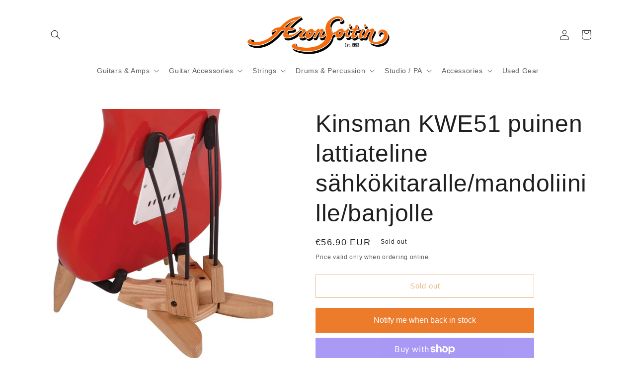

--- FILE ---
content_type: text/html; charset=utf-8
request_url: https://www.aronsoitin.fi/products/kinsman-wooden-electric-guitar-mandolin-closed-back-banjo-stand
body_size: 58209
content:
<!doctype html>
<html class="no-js" lang="en">
  <head>
	<script id="pandectes-rules">   /* PANDECTES-GDPR: DO NOT MODIFY AUTO GENERATED CODE OF THIS SCRIPT */      window.PandectesSettings = {"store":{"id":20972987,"plan":"basic","theme":"Ride","primaryLocale":"en","adminMode":false},"tsPublished":1711725496,"declaration":{"showPurpose":false,"showProvider":false,"declIntroText":"We use cookies to optimize website functionality, analyze the performance, and provide personalized experience to you. Some cookies are essential to make the website operate and function correctly. Those cookies cannot be disabled. In this window you can manage your preference of cookies.","showDateGenerated":true},"language":{"languageMode":"Single","fallbackLanguage":"en","languageDetection":"browser","languagesSupported":[]},"texts":{"managed":{"headerText":{"en":"We respect your privacy"},"consentText":{"en":"This website uses cookies to ensure you get the best experience."},"dismissButtonText":{"en":"Ok"},"linkText":{"en":"Learn more"},"imprintText":{"en":"Imprint"},"preferencesButtonText":{"en":"Preferences"},"allowButtonText":{"en":"Accept"},"denyButtonText":{"en":"Decline"},"leaveSiteButtonText":{"en":"Leave this site"},"cookiePolicyText":{"en":"Cookie policy"},"preferencesPopupTitleText":{"en":"Manage consent preferences"},"preferencesPopupIntroText":{"en":"We use cookies to optimize website functionality, analyze the performance, and provide personalized experience to you. Some cookies are essential to make the website operate and function correctly. Those cookies cannot be disabled. In this window you can manage your preference of cookies."},"preferencesPopupCloseButtonText":{"en":"Close"},"preferencesPopupAcceptAllButtonText":{"en":"Accept all"},"preferencesPopupRejectAllButtonText":{"en":"Reject all"},"preferencesPopupSaveButtonText":{"en":"Save preferences"},"accessSectionTitleText":{"en":"Data portability"},"accessSectionParagraphText":{"en":"You have the right to request access to your data at any time."},"rectificationSectionTitleText":{"en":"Data Rectification"},"rectificationSectionParagraphText":{"en":"You have the right to request your data to be updated whenever you think it is appropriate."},"erasureSectionTitleText":{"en":"Right to be forgotten"},"erasureSectionParagraphText":{"en":"You have the right to ask all your data to be erased. After that, you will no longer be able to access your account."},"declIntroText":{"en":"We use cookies to optimize website functionality, analyze the performance, and provide personalized experience to you. Some cookies are essential to make the website operate and function correctly. Those cookies cannot be disabled. In this window you can manage your preference of cookies."}},"categories":{"strictlyNecessaryCookiesTitleText":{"en":"Strictly necessary cookies"},"functionalityCookiesTitleText":{"en":"Functional cookies"},"performanceCookiesTitleText":{"en":"Performance cookies"},"targetingCookiesTitleText":{"en":"Targeting cookies"},"unclassifiedCookiesTitleText":{"en":"Unclassified cookies"},"strictlyNecessaryCookiesDescriptionText":{"en":"These cookies are essential in order to enable you to move around the website and use its features, such as accessing secure areas of the website. The website cannot function properly without these cookies."},"functionalityCookiesDescriptionText":{"en":"These cookies enable the site to provide enhanced functionality and personalisation. They may be set by us or by third party providers whose services we have added to our pages. If you do not allow these cookies then some or all of these services may not function properly."},"performanceCookiesDescriptionText":{"en":"These cookies enable us to monitor and improve the performance of our website. For example, they allow us to count visits, identify traffic sources and see which parts of the site are most popular."},"targetingCookiesDescriptionText":{"en":"These cookies may be set through our site by our advertising partners. They may be used by those companies to build a profile of your interests and show you relevant adverts on other sites.    They do not store directly personal information, but are based on uniquely identifying your browser and internet device. If you do not allow these cookies, you will experience less targeted advertising."},"unclassifiedCookiesDescriptionText":{"en":"Unclassified cookies are cookies that we are in the process of classifying, together with the providers of individual cookies."}},"auto":{"declName":{"en":"Name"},"declPath":{"en":"Path"},"declType":{"en":"Type"},"declDomain":{"en":"Domain"},"declPurpose":{"en":"Purpose"},"declProvider":{"en":"Provider"},"declRetention":{"en":"Retention"},"declFirstParty":{"en":"First-party"},"declThirdParty":{"en":"Third-party"},"declSeconds":{"en":"seconds"},"declMinutes":{"en":"minutes"},"declHours":{"en":"hours"},"declDays":{"en":"days"},"declMonths":{"en":"months"},"declYears":{"en":"years"},"declSession":{"en":"Session"},"cookiesDetailsText":{"en":"Cookies details"},"preferencesPopupAlwaysAllowedText":{"en":"Always allowed"},"submitButton":{"en":"Submit"},"submittingButton":{"en":"Submitting..."},"cancelButton":{"en":"Cancel"},"guestsSupportInfoText":{"en":"Please login with your customer account to further proceed."},"guestsSupportEmailPlaceholder":{"en":"E-mail address"},"guestsSupportEmailValidationError":{"en":"Email is not valid"},"guestsSupportEmailSuccessTitle":{"en":"Thank you for your request"},"guestsSupportEmailFailureTitle":{"en":"A problem occurred"},"guestsSupportEmailSuccessMessage":{"en":"If you are registered as a customer of this store, you will soon receive an email with instructions on how to proceed."},"guestsSupportEmailFailureMessage":{"en":"Your request was not submitted. Please try again and if problem persists, contact store owner for assistance."},"confirmationSuccessTitle":{"en":"Your request is verified"},"confirmationFailureTitle":{"en":"A problem occurred"},"confirmationSuccessMessage":{"en":"We will soon get back to you as to your request."},"confirmationFailureMessage":{"en":"Your request was not verified. Please try again and if problem persists, contact store owner for assistance"},"consentSectionTitleText":{"en":"Your cookie consent"},"consentSectionNoConsentText":{"en":"You have not consented to the cookies policy of this website."},"consentSectionConsentedText":{"en":"You consented to the cookies policy of this website on"},"consentStatus":{"en":"Consent preference"},"consentDate":{"en":"Consent date"},"consentId":{"en":"Consent ID"},"consentSectionChangeConsentActionText":{"en":"Change consent preference"},"accessSectionGDPRRequestsActionText":{"en":"Data subject requests"},"accessSectionAccountInfoActionText":{"en":"Personal data"},"accessSectionOrdersRecordsActionText":{"en":"Orders"},"accessSectionDownloadReportActionText":{"en":"Request export"},"rectificationCommentPlaceholder":{"en":"Describe what you want to be updated"},"rectificationCommentValidationError":{"en":"Comment is required"},"rectificationSectionEditAccountActionText":{"en":"Request an update"},"erasureSectionRequestDeletionActionText":{"en":"Request personal data deletion"}}},"library":{"previewMode":false,"fadeInTimeout":0,"defaultBlocked":7,"showLink":true,"showImprintLink":false,"enabled":true,"cookie":{"name":"_pandectes_gdpr","expiryDays":365,"secure":true,"domain":""},"dismissOnScroll":false,"dismissOnWindowClick":false,"dismissOnTimeout":false,"palette":{"popup":{"background":"#FFFFFF","backgroundForCalculations":{"a":1,"b":255,"g":255,"r":255},"text":"#000000"},"button":{"background":"transparent","backgroundForCalculations":{"a":1,"b":255,"g":255,"r":255},"text":"#000000","textForCalculation":{"a":1,"b":0,"g":0,"r":0},"border":"#000000"}},"content":{"href":"https://soundstore-finland.myshopify.com/policies/privacy-policy","imprintHref":"/","close":"&#10005;","target":"","logo":"<img class=\"cc-banner-logo\" height=\"40\" width=\"40\" src=\"https://cdn.shopify.com/s/files/1/2097/2987/t/50/assets/pandectes-logo.png?v=1711725406\" alt=\"Aron Soitin\" />"},"window":"<div role=\"dialog\" aria-live=\"polite\" aria-label=\"cookieconsent\" aria-describedby=\"cookieconsent:desc\" id=\"pandectes-banner\" class=\"cc-window-wrapper cc-top-wrapper\"><div class=\"pd-cookie-banner-window cc-window {{classes}}\"><!--googleoff: all-->{{children}}<!--googleon: all--></div></div>","compliance":{"opt-both":"<div class=\"cc-compliance cc-highlight\">{{deny}}{{allow}}</div>"},"type":"opt-both","layouts":{"basic":"{{logo}}{{messagelink}}{{compliance}}{{close}}"},"position":"top","theme":"wired","revokable":true,"animateRevokable":false,"revokableReset":false,"revokableLogoUrl":"https://cdn.shopify.com/s/files/1/2097/2987/t/50/assets/pandectes-reopen-logo.png?v=1711725407","revokablePlacement":"bottom-left","revokableMarginHorizontal":15,"revokableMarginVertical":15,"static":false,"autoAttach":true,"hasTransition":true,"blacklistPage":[""]},"geolocation":{"brOnly":false,"caOnly":false,"chOnly":false,"euOnly":false,"jpOnly":false,"thOnly":false,"zaOnly":false,"canadaOnly":false,"globalVisibility":true},"dsr":{"guestsSupport":false,"accessSectionDownloadReportAuto":false},"banner":{"resetTs":1711725404,"extraCss":"        .cc-banner-logo {max-width: 24em!important;}    @media(min-width: 768px) {.cc-window.cc-floating{max-width: 24em!important;width: 24em!important;}}    .cc-message, .pd-cookie-banner-window .cc-header, .cc-logo {text-align: left}    .cc-window-wrapper{z-index: 2147483647;}    .cc-window{z-index: 2147483647;font-family: inherit;}    .pd-cookie-banner-window .cc-header{font-family: inherit;}    .pd-cp-ui{font-family: inherit; background-color: #FFFFFF;color:#000000;}    button.pd-cp-btn, a.pd-cp-btn{}    input + .pd-cp-preferences-slider{background-color: rgba(0, 0, 0, 0.3)}    .pd-cp-scrolling-section::-webkit-scrollbar{background-color: rgba(0, 0, 0, 0.3)}    input:checked + .pd-cp-preferences-slider{background-color: rgba(0, 0, 0, 1)}    .pd-cp-scrolling-section::-webkit-scrollbar-thumb {background-color: rgba(0, 0, 0, 1)}    .pd-cp-ui-close{color:#000000;}    .pd-cp-preferences-slider:before{background-color: #FFFFFF}    .pd-cp-title:before {border-color: #000000!important}    .pd-cp-preferences-slider{background-color:#000000}    .pd-cp-toggle{color:#000000!important}    @media(max-width:699px) {.pd-cp-ui-close-top svg {fill: #000000}}    .pd-cp-toggle:hover,.pd-cp-toggle:visited,.pd-cp-toggle:active{color:#000000!important}    .pd-cookie-banner-window {box-shadow: 0 0 18px rgb(0 0 0 / 20%);}  ","customJavascript":null,"showPoweredBy":false,"revokableTrigger":false,"hybridStrict":false,"cookiesBlockedByDefault":"7","isActive":true,"implicitSavePreferences":false,"cookieIcon":false,"blockBots":false,"showCookiesDetails":true,"hasTransition":true,"blockingPage":false,"showOnlyLandingPage":false,"leaveSiteUrl":"https://www.google.com","linkRespectStoreLang":false},"cookies":{"0":[{"name":"keep_alive","domain":"www.aronsoitin.fi","path":"/","provider":"Shopify","firstParty":true,"retention":"30 minute(s)","expires":30,"unit":"declMinutes","purpose":{"en":"Used in connection with buyer localization."}},{"name":"secure_customer_sig","domain":"www.aronsoitin.fi","path":"/","provider":"Shopify","firstParty":true,"retention":"1 year(s)","expires":1,"unit":"declYears","purpose":{"en":"Used in connection with customer login."}},{"name":"localization","domain":"www.aronsoitin.fi","path":"/","provider":"Shopify","firstParty":true,"retention":"1 year(s)","expires":1,"unit":"declYears","purpose":{"en":"Shopify store localization"}},{"name":"cart_currency","domain":"www.aronsoitin.fi","path":"/","provider":"Shopify","firstParty":true,"retention":"2 ","expires":2,"unit":"declSession","purpose":{"en":"The cookie is necessary for the secure checkout and payment function on the website. This function is provided by shopify.com."}},{"name":"shopify_pay_redirect","domain":"www.aronsoitin.fi","path":"/","provider":"Shopify","firstParty":true,"retention":"1 hour(s)","expires":1,"unit":"declHours","purpose":{"en":"The cookie is necessary for the secure checkout and payment function on the website. This function is provided by shopify.com."}},{"name":"_cmp_a","domain":".aronsoitin.fi","path":"/","provider":"Shopify","firstParty":false,"retention":"1 day(s)","expires":1,"unit":"declDays","purpose":{"en":"Used for managing customer privacy settings."}},{"name":"_tracking_consent","domain":".aronsoitin.fi","path":"/","provider":"Shopify","firstParty":false,"retention":"1 year(s)","expires":1,"unit":"declYears","purpose":{"en":"Tracking preferences."}},{"name":"_pandectes_gdpr","domain":".www.aronsoitin.fi","path":"/","provider":"Pandectes","firstParty":true,"retention":"1 year(s)","expires":1,"unit":"declYears","purpose":{"en":"Used for the functionality of the cookies consent banner."}},{"name":"_secure_session_id","domain":"www.aronsoitin.fi","path":"/","provider":"Shopify","firstParty":true,"retention":"1 month(s)","expires":1,"unit":"declMonths","purpose":{"en":"Used in connection with navigation through a storefront."}}],"1":[{"name":"wpm-domain-test","domain":"fi","path":"/","provider":"Shopify","firstParty":false,"retention":"Session","expires":1,"unit":"declSeconds","purpose":{"en":"Used to test the storage of parameters about products added to the cart or payment currency"}},{"name":"wpm-domain-test","domain":"aronsoitin.fi","path":"/","provider":"Shopify","firstParty":false,"retention":"Session","expires":1,"unit":"declSeconds","purpose":{"en":"Used to test the storage of parameters about products added to the cart or payment currency"}},{"name":"wpm-domain-test","domain":"www.aronsoitin.fi","path":"/","provider":"Shopify","firstParty":true,"retention":"Session","expires":1,"unit":"declSeconds","purpose":{"en":"Used to test the storage of parameters about products added to the cart or payment currency"}}],"2":[{"name":"_orig_referrer","domain":".aronsoitin.fi","path":"/","provider":"Shopify","firstParty":false,"retention":"1 ","expires":1,"unit":"declSession","purpose":{"en":"Tracks landing pages."}},{"name":"_landing_page","domain":".aronsoitin.fi","path":"/","provider":"Shopify","firstParty":false,"retention":"1 ","expires":1,"unit":"declSession","purpose":{"en":"Tracks landing pages."}},{"name":"_shopify_y","domain":".aronsoitin.fi","path":"/","provider":"Shopify","firstParty":false,"retention":"1 year(s)","expires":1,"unit":"declYears","purpose":{"en":"Shopify analytics."}},{"name":"_shopify_s","domain":".aronsoitin.fi","path":"/","provider":"Shopify","firstParty":false,"retention":"30 minute(s)","expires":30,"unit":"declMinutes","purpose":{"en":"Shopify analytics."}},{"name":"_shopify_s","domain":"www.aronsoitin.fi","path":"/","provider":"Shopify","firstParty":true,"retention":"30 minute(s)","expires":30,"unit":"declMinutes","purpose":{"en":"Shopify analytics."}},{"name":"_shopify_sa_p","domain":"www.aronsoitin.fi","path":"/","provider":"Shopify","firstParty":true,"retention":"30 minute(s)","expires":30,"unit":"declMinutes","purpose":{"en":"Shopify analytics relating to marketing & referrals."}},{"name":"_shopify_sa_t","domain":"www.aronsoitin.fi","path":"/","provider":"Shopify","firstParty":true,"retention":"30 minute(s)","expires":30,"unit":"declMinutes","purpose":{"en":"Shopify analytics relating to marketing & referrals."}},{"name":"_gat","domain":".aronsoitin.fi","path":"/","provider":"Google","firstParty":false,"retention":"1 minute(s)","expires":1,"unit":"declMinutes","purpose":{"en":"Cookie is placed by Google Analytics to filter requests from bots."}},{"name":"_ga","domain":".aronsoitin.fi","path":"/","provider":"Google","firstParty":false,"retention":"1 year(s)","expires":1,"unit":"declYears","purpose":{"en":"Cookie is set by Google Analytics with unknown functionality"}},{"name":"_gid","domain":".aronsoitin.fi","path":"/","provider":"Google","firstParty":false,"retention":"1 day(s)","expires":1,"unit":"declDays","purpose":{"en":"Cookie is placed by Google Analytics to count and track pageviews."}},{"name":"_shopify_sa_p","domain":".aronsoitin.fi","path":"/","provider":"Shopify","firstParty":false,"retention":"30 minute(s)","expires":30,"unit":"declMinutes","purpose":{"en":"Shopify analytics relating to marketing & referrals."}},{"name":"_shopify_s","domain":"fi","path":"/","provider":"Shopify","firstParty":false,"retention":"Session","expires":1,"unit":"declSeconds","purpose":{"en":"Shopify analytics."}},{"name":"_shopify_sa_t","domain":".aronsoitin.fi","path":"/","provider":"Shopify","firstParty":false,"retention":"30 minute(s)","expires":30,"unit":"declMinutes","purpose":{"en":"Shopify analytics relating to marketing & referrals."}},{"name":"_boomr_clss","domain":"https://www.aronsoitin.fi","path":"/","provider":"Shopify","firstParty":true,"retention":"Persistent","expires":1,"unit":"declYears","purpose":{"en":"Used to monitor and optimize the performance of Shopify stores."}},{"name":"_ga_F330K7TK4V","domain":".aronsoitin.fi","path":"/","provider":"Google","firstParty":false,"retention":"1 year(s)","expires":1,"unit":"declYears","purpose":{"en":""}},{"name":"_ga_QY2HFWYQFN","domain":".aronsoitin.fi","path":"/","provider":"Google","firstParty":false,"retention":"1 year(s)","expires":1,"unit":"declYears","purpose":{"en":""}}],"4":[{"name":"_fbp","domain":".aronsoitin.fi","path":"/","provider":"Facebook","firstParty":false,"retention":"3 month(s)","expires":3,"unit":"declMonths","purpose":{"en":"Cookie is placed by Facebook to track visits across websites."}},{"name":"lastExternalReferrerTime","domain":"https://www.aronsoitin.fi","path":"/","provider":"Facebook","firstParty":true,"retention":"Persistent","expires":1,"unit":"declYears","purpose":{"en":"Contains the timestamp of the last update of the lastExternalReferrer cookie."}},{"name":"lastExternalReferrer","domain":"https://www.aronsoitin.fi","path":"/","provider":"Facebook","firstParty":true,"retention":"Persistent","expires":1,"unit":"declYears","purpose":{"en":"Detects how the user reached the website by registering their last URL-address."}}],"8":[{"name":"mf_cart_token","domain":"www.aronsoitin.fi","path":"/","provider":"Unknown","firstParty":true,"retention":"Session","expires":-55,"unit":"declYears","purpose":{"en":""}},{"name":"_shopify_essential","domain":"www.aronsoitin.fi","path":"/","provider":"Unknown","firstParty":true,"retention":"1 year(s)","expires":1,"unit":"declYears","purpose":{"en":""}},{"name":"production_mf_tkn","domain":"www.aronsoitin.fi","path":"/","provider":"Unknown","firstParty":true,"retention":"1 ","expires":1,"unit":"declSession","purpose":{"en":""}},{"name":"rps_userid","domain":"https://www.aronsoitin.fi","path":"/","provider":"Unknown","firstParty":true,"retention":"Persistent","expires":1,"unit":"declYears","purpose":{"en":""}},{"name":"rps_sessionid","domain":"https://www.aronsoitin.fi","path":"/","provider":"Unknown","firstParty":true,"retention":"Session","expires":1,"unit":"declYears","purpose":{"en":""}},{"name":"local-storage-test","domain":"https://www.aronsoitin.fi","path":"/","provider":"Unknown","firstParty":true,"retention":"Persistent","expires":1,"unit":"declYears","purpose":{"en":""}},{"name":"bugsnag-anonymous-id","domain":"https://pay.shopify.com","path":"/","provider":"Unknown","firstParty":false,"retention":"Persistent","expires":1,"unit":"declYears","purpose":{"en":""}},{"name":"rps_session_expiration_date_soundstore-finland.myshopify.com","domain":"https://www.aronsoitin.fi","path":"/","provider":"Unknown","firstParty":true,"retention":"Persistent","expires":1,"unit":"declYears","purpose":{"en":""}},{"name":"rps_shopify_session","domain":"https://www.aronsoitin.fi","path":"/","provider":"Unknown","firstParty":true,"retention":"Persistent","expires":1,"unit":"declYears","purpose":{"en":""}}]},"blocker":{"isActive":false,"googleConsentMode":{"id":"","analyticsId":"","adwordsId":"","isActive":false,"adStorageCategory":4,"analyticsStorageCategory":2,"personalizationStorageCategory":1,"functionalityStorageCategory":1,"customEvent":false,"securityStorageCategory":0,"redactData":false,"urlPassthrough":false,"dataLayerProperty":"dataLayer","waitForUpdate":0,"useNativeChannel":false},"facebookPixel":{"id":"","isActive":false,"ldu":false},"rakuten":{"isActive":false,"cmp":false,"ccpa":false},"klaviyoIsActive":false,"gpcIsActive":false,"defaultBlocked":7,"patterns":{"whiteList":[],"blackList":{"1":[],"2":[],"4":[],"8":[]},"iframesWhiteList":[],"iframesBlackList":{"1":[],"2":[],"4":[],"8":[]},"beaconsWhiteList":[],"beaconsBlackList":{"1":[],"2":[],"4":[],"8":[]}}}}      !function(){"use strict";window.PandectesRules=window.PandectesRules||{},window.PandectesRules.manualBlacklist={1:[],2:[],4:[]},window.PandectesRules.blacklistedIFrames={1:[],2:[],4:[]},window.PandectesRules.blacklistedCss={1:[],2:[],4:[]},window.PandectesRules.blacklistedBeacons={1:[],2:[],4:[]};var e="javascript/blocked",t="_pandectes_gdpr";function n(e){return new RegExp(e.replace(/[/\\.+?$()]/g,"\\$&").replace("*","(.*)"))}var a=function(e){try{return JSON.parse(e)}catch(e){return!1}},r=function(e){var t=arguments.length>1&&void 0!==arguments[1]?arguments[1]:"log",n=new URLSearchParams(window.location.search);n.get("log")&&console[t]("PandectesRules: ".concat(e))};function o(e){var t=document.createElement("script");t.async=!0,t.src=e,document.head.appendChild(t)}function i(e,t){var n=Object.keys(e);if(Object.getOwnPropertySymbols){var a=Object.getOwnPropertySymbols(e);t&&(a=a.filter((function(t){return Object.getOwnPropertyDescriptor(e,t).enumerable}))),n.push.apply(n,a)}return n}function s(e){for(var t=1;t<arguments.length;t++){var n=null!=arguments[t]?arguments[t]:{};t%2?i(Object(n),!0).forEach((function(t){l(e,t,n[t])})):Object.getOwnPropertyDescriptors?Object.defineProperties(e,Object.getOwnPropertyDescriptors(n)):i(Object(n)).forEach((function(t){Object.defineProperty(e,t,Object.getOwnPropertyDescriptor(n,t))}))}return e}function c(e){return c="function"==typeof Symbol&&"symbol"==typeof Symbol.iterator?function(e){return typeof e}:function(e){return e&&"function"==typeof Symbol&&e.constructor===Symbol&&e!==Symbol.prototype?"symbol":typeof e},c(e)}function l(e,t,n){return t in e?Object.defineProperty(e,t,{value:n,enumerable:!0,configurable:!0,writable:!0}):e[t]=n,e}function d(e,t){return function(e){if(Array.isArray(e))return e}(e)||function(e,t){var n=null==e?null:"undefined"!=typeof Symbol&&e[Symbol.iterator]||e["@@iterator"];if(null==n)return;var a,r,o=[],i=!0,s=!1;try{for(n=n.call(e);!(i=(a=n.next()).done)&&(o.push(a.value),!t||o.length!==t);i=!0);}catch(e){s=!0,r=e}finally{try{i||null==n.return||n.return()}finally{if(s)throw r}}return o}(e,t)||f(e,t)||function(){throw new TypeError("Invalid attempt to destructure non-iterable instance.\nIn order to be iterable, non-array objects must have a [Symbol.iterator]() method.")}()}function u(e){return function(e){if(Array.isArray(e))return p(e)}(e)||function(e){if("undefined"!=typeof Symbol&&null!=e[Symbol.iterator]||null!=e["@@iterator"])return Array.from(e)}(e)||f(e)||function(){throw new TypeError("Invalid attempt to spread non-iterable instance.\nIn order to be iterable, non-array objects must have a [Symbol.iterator]() method.")}()}function f(e,t){if(e){if("string"==typeof e)return p(e,t);var n=Object.prototype.toString.call(e).slice(8,-1);return"Object"===n&&e.constructor&&(n=e.constructor.name),"Map"===n||"Set"===n?Array.from(e):"Arguments"===n||/^(?:Ui|I)nt(?:8|16|32)(?:Clamped)?Array$/.test(n)?p(e,t):void 0}}function p(e,t){(null==t||t>e.length)&&(t=e.length);for(var n=0,a=new Array(t);n<t;n++)a[n]=e[n];return a}var g=window.PandectesRulesSettings||window.PandectesSettings,y=!(void 0===window.dataLayer||!Array.isArray(window.dataLayer)||!window.dataLayer.some((function(e){return"pandectes_full_scan"===e.event}))),h=function(){var e,n=arguments.length>0&&void 0!==arguments[0]?arguments[0]:t,r="; "+document.cookie,o=r.split("; "+n+"=");if(o.length<2)e={};else{var i=o.pop(),s=i.split(";");e=window.atob(s.shift())}var c=a(e);return!1!==c?c:e}(),v=g.banner.isActive,w=g.blocker,m=w.defaultBlocked,b=w.patterns,k=h&&null!==h.preferences&&void 0!==h.preferences?h.preferences:null,_=y?0:v?null===k?m:k:0,L={1:0==(1&_),2:0==(2&_),4:0==(4&_)},S=b.blackList,C=b.whiteList,P=b.iframesBlackList,A=b.iframesWhiteList,E=b.beaconsBlackList,O=b.beaconsWhiteList,B={blackList:[],whiteList:[],iframesBlackList:{1:[],2:[],4:[],8:[]},iframesWhiteList:[],beaconsBlackList:{1:[],2:[],4:[],8:[]},beaconsWhiteList:[]};[1,2,4].map((function(e){var t;L[e]||((t=B.blackList).push.apply(t,u(S[e].length?S[e].map(n):[])),B.iframesBlackList[e]=P[e].length?P[e].map(n):[],B.beaconsBlackList[e]=E[e].length?E[e].map(n):[])})),B.whiteList=C.length?C.map(n):[],B.iframesWhiteList=A.length?A.map(n):[],B.beaconsWhiteList=O.length?O.map(n):[];var j={scripts:[],iframes:{1:[],2:[],4:[]},beacons:{1:[],2:[],4:[]},css:{1:[],2:[],4:[]}},I=function(t,n){return t&&(!n||n!==e)&&(!B.blackList||B.blackList.some((function(e){return e.test(t)})))&&(!B.whiteList||B.whiteList.every((function(e){return!e.test(t)})))},R=function(e){var t=e.getAttribute("src");return B.blackList&&B.blackList.every((function(e){return!e.test(t)}))||B.whiteList&&B.whiteList.some((function(e){return e.test(t)}))},N=function(e,t){var n=B.iframesBlackList[t],a=B.iframesWhiteList;return e&&(!n||n.some((function(t){return t.test(e)})))&&(!a||a.every((function(t){return!t.test(e)})))},T=function(e,t){var n=B.beaconsBlackList[t],a=B.beaconsWhiteList;return e&&(!n||n.some((function(t){return t.test(e)})))&&(!a||a.every((function(t){return!t.test(e)})))},x=new MutationObserver((function(e){for(var t=0;t<e.length;t++)for(var n=e[t].addedNodes,a=0;a<n.length;a++){var r=n[a],o=r.dataset&&r.dataset.cookiecategory;if(1===r.nodeType&&"LINK"===r.tagName){var i=r.dataset&&r.dataset.href;if(i&&o)switch(o){case"functionality":case"C0001":j.css[1].push(i);break;case"performance":case"C0002":j.css[2].push(i);break;case"targeting":case"C0003":j.css[4].push(i)}}}})),D=new MutationObserver((function(t){for(var n=0;n<t.length;n++)for(var a=t[n].addedNodes,r=function(t){var n=a[t],r=n.src||n.dataset&&n.dataset.src,o=n.dataset&&n.dataset.cookiecategory;if(1===n.nodeType&&"IFRAME"===n.tagName){if(r){var i=!1;N(r,1)||"functionality"===o||"C0001"===o?(i=!0,j.iframes[1].push(r)):N(r,2)||"performance"===o||"C0002"===o?(i=!0,j.iframes[2].push(r)):(N(r,4)||"targeting"===o||"C0003"===o)&&(i=!0,j.iframes[4].push(r)),i&&(n.removeAttribute("src"),n.setAttribute("data-src",r))}}else if(1===n.nodeType&&"IMG"===n.tagName){if(r){var s=!1;T(r,1)?(s=!0,j.beacons[1].push(r)):T(r,2)?(s=!0,j.beacons[2].push(r)):T(r,4)&&(s=!0,j.beacons[4].push(r)),s&&(n.removeAttribute("src"),n.setAttribute("data-src",r))}}else if(1===n.nodeType&&"LINK"===n.tagName){var c=n.dataset&&n.dataset.href;if(c&&o)switch(o){case"functionality":case"C0001":j.css[1].push(c);break;case"performance":case"C0002":j.css[2].push(c);break;case"targeting":case"C0003":j.css[4].push(c)}}else if(1===n.nodeType&&"SCRIPT"===n.tagName){var l=n.type,d=!1;if(I(r,l))d=!0;else if(r&&o)switch(o){case"functionality":case"C0001":d=!0,window.PandectesRules.manualBlacklist[1].push(r);break;case"performance":case"C0002":d=!0,window.PandectesRules.manualBlacklist[2].push(r);break;case"targeting":case"C0003":d=!0,window.PandectesRules.manualBlacklist[4].push(r)}if(d){j.scripts.push([n,l]),n.type=e;n.addEventListener("beforescriptexecute",(function t(a){n.getAttribute("type")===e&&a.preventDefault(),n.removeEventListener("beforescriptexecute",t)})),n.parentElement&&n.parentElement.removeChild(n)}}},o=0;o<a.length;o++)r(o)})),M=document.createElement,z={src:Object.getOwnPropertyDescriptor(HTMLScriptElement.prototype,"src"),type:Object.getOwnPropertyDescriptor(HTMLScriptElement.prototype,"type")};window.PandectesRules.unblockCss=function(e){var t=j.css[e]||[];t.length&&r("Unblocking CSS for ".concat(e)),t.forEach((function(e){var t=document.querySelector('link[data-href^="'.concat(e,'"]'));t.removeAttribute("data-href"),t.href=e})),j.css[e]=[]},window.PandectesRules.unblockIFrames=function(e){var t=j.iframes[e]||[];t.length&&r("Unblocking IFrames for ".concat(e)),B.iframesBlackList[e]=[],t.forEach((function(e){var t=document.querySelector('iframe[data-src^="'.concat(e,'"]'));t.removeAttribute("data-src"),t.src=e})),j.iframes[e]=[]},window.PandectesRules.unblockBeacons=function(e){var t=j.beacons[e]||[];t.length&&r("Unblocking Beacons for ".concat(e)),B.beaconsBlackList[e]=[],t.forEach((function(e){var t=document.querySelector('img[data-src^="'.concat(e,'"]'));t.removeAttribute("data-src"),t.src=e})),j.beacons[e]=[]},window.PandectesRules.unblockInlineScripts=function(e){var t=1===e?"functionality":2===e?"performance":"targeting";document.querySelectorAll('script[type="javascript/blocked"][data-cookiecategory="'.concat(t,'"]')).forEach((function(e){var t=e.textContent;e.parentNode.removeChild(e);var n=document.createElement("script");n.type="text/javascript",n.textContent=t,document.body.appendChild(n)}))},window.PandectesRules.unblock=function(t){t.length<1?(B.blackList=[],B.whiteList=[],B.iframesBlackList=[],B.iframesWhiteList=[]):(B.blackList&&(B.blackList=B.blackList.filter((function(e){return t.every((function(t){return"string"==typeof t?!e.test(t):t instanceof RegExp?e.toString()!==t.toString():void 0}))}))),B.whiteList&&(B.whiteList=[].concat(u(B.whiteList),u(t.map((function(e){if("string"==typeof e){var t=".*"+n(e)+".*";if(B.whiteList.every((function(e){return e.toString()!==t.toString()})))return new RegExp(t)}else if(e instanceof RegExp&&B.whiteList.every((function(t){return t.toString()!==e.toString()})))return e;return null})).filter(Boolean)))));for(var a=document.querySelectorAll('script[type="'.concat(e,'"]')),o=0;o<a.length;o++){var i=a[o];R(i)&&(j.scripts.push([i,"application/javascript"]),i.parentElement.removeChild(i))}var s=0;u(j.scripts).forEach((function(e,t){var n=d(e,2),a=n[0],r=n[1];if(R(a)){for(var o=document.createElement("script"),i=0;i<a.attributes.length;i++){var c=a.attributes[i];"src"!==c.name&&"type"!==c.name&&o.setAttribute(c.name,a.attributes[i].value)}o.setAttribute("src",a.src),o.setAttribute("type",r||"application/javascript"),document.head.appendChild(o),j.scripts.splice(t-s,1),s++}})),0==B.blackList.length&&0===B.iframesBlackList[1].length&&0===B.iframesBlackList[2].length&&0===B.iframesBlackList[4].length&&0===B.beaconsBlackList[1].length&&0===B.beaconsBlackList[2].length&&0===B.beaconsBlackList[4].length&&(r("Disconnecting observers"),D.disconnect(),x.disconnect())};var W,F,U=g.store.adminMode,q=g.blocker,J=q.defaultBlocked;W=function(){!function(){var e=window.Shopify.trackingConsent;if(!1!==e.shouldShowBanner()||null!==k||7!==J)try{var t=U&&!(window.Shopify&&window.Shopify.AdminBarInjector),n={preferences:0==(1&_)||y||t,analytics:0==(2&_)||y||t,marketing:0==(4&_)||y||t};e.firstPartyMarketingAllowed()===n.marketing&&e.analyticsProcessingAllowed()===n.analytics&&e.preferencesProcessingAllowed()===n.preferences||(n.sale_of_data=n.marketing,e.setTrackingConsent(n,(function(e){e&&e.error?r("Shopify.customerPrivacy API - failed to setTrackingConsent"):r("setTrackingConsent(".concat(JSON.stringify(n),")"))})))}catch(e){r("Shopify.customerPrivacy API - exception")}}(),function(){var e=window.Shopify.trackingConsent,t=e.currentVisitorConsent();if(q.gpcIsActive&&"CCPA"===e.getRegulation()&&"no"===t.gpc&&"yes"!==t.sale_of_data){var n={sale_of_data:!1};e.setTrackingConsent(n,(function(e){e&&e.error?r("Shopify.customerPrivacy API - failed to setTrackingConsent({".concat(JSON.stringify(n),")")):r("setTrackingConsent(".concat(JSON.stringify(n),")"))}))}}()},F=null,window.Shopify&&window.Shopify.loadFeatures&&window.Shopify.trackingConsent?W():F=setInterval((function(){window.Shopify&&window.Shopify.loadFeatures&&(clearInterval(F),window.Shopify.loadFeatures([{name:"consent-tracking-api",version:"0.1"}],(function(e){e?r("Shopify.customerPrivacy API - failed to load"):(r("shouldShowBanner() -> ".concat(window.Shopify.trackingConsent.shouldShowBanner()," | saleOfDataRegion() -> ").concat(window.Shopify.trackingConsent.saleOfDataRegion())),W())})))}),10);var G=g.banner.isActive,H=g.blocker.googleConsentMode,$=H.isActive,K=H.customEvent,V=H.id,Y=void 0===V?"":V,Q=H.analyticsId,X=void 0===Q?"":Q,Z=H.adwordsId,ee=void 0===Z?"":Z,te=H.redactData,ne=H.urlPassthrough,ae=H.adStorageCategory,re=H.analyticsStorageCategory,oe=H.functionalityStorageCategory,ie=H.personalizationStorageCategory,se=H.securityStorageCategory,ce=H.dataLayerProperty,le=void 0===ce?"dataLayer":ce,de=H.waitForUpdate,ue=void 0===de?0:de,fe=H.useNativeChannel,pe=void 0!==fe&&fe;function ge(){window[le].push(arguments)}window[le]=window[le]||[];var ye,he,ve={hasInitialized:!1,useNativeChannel:!1,ads_data_redaction:!1,url_passthrough:!1,data_layer_property:"dataLayer",storage:{ad_storage:"granted",ad_user_data:"granted",ad_personalization:"granted",analytics_storage:"granted",functionality_storage:"granted",personalization_storage:"granted",security_storage:"granted"}};if(G&&$){var we=0==(_&ae)?"granted":"denied",me=0==(_&re)?"granted":"denied",be=0==(_&oe)?"granted":"denied",ke=0==(_&ie)?"granted":"denied",_e=0==(_&se)?"granted":"denied";ve.hasInitialized=!0,ve.useNativeChannel=pe,ve.ads_data_redaction="denied"===we&&te,ve.url_passthrough=ne,ve.storage.ad_storage=we,ve.storage.ad_user_data=we,ve.storage.ad_personalization=we,ve.storage.analytics_storage=me,ve.storage.functionality_storage=be,ve.storage.personalization_storage=ke,ve.storage.security_storage=_e,ue&&(ve.storage.wait_for_update="denied"===me||"denied"===we?ue:0),ve.data_layer_property=le||"dataLayer",ve.ads_data_redaction&&ge("set","ads_data_redaction",ve.ads_data_redaction),ve.url_passthrough&&ge("set","url_passthrough",ve.url_passthrough),ve.useNativeChannel&&(window[le].push=function(){for(var e=!1,t=arguments.length,n=new Array(t),a=0;a<t;a++)n[a]=arguments[a];if(n&&n[0]){var r=n[0][0],o=n[0][1],i=n[0][2],s=i&&"object"===c(i)&&4===Object.values(i).length&&i.ad_storage&&i.analytics_storage&&i.ad_user_data&&i.ad_personalization;if("consent"===r&&s)if("default"===o)i.functionality_storage=ve.storage.functionality_storage,i.personalization_storage=ve.storage.personalization_storage,i.security_storage="granted",ve.storage.wait_for_update&&(i.wait_for_update=ve.storage.wait_for_update),e=!0;else if("update"===o){try{var l=window.Shopify.customerPrivacy.preferencesProcessingAllowed()?"granted":"denied";i.functionality_storage=l,i.personalization_storage=l}catch(e){}i.security_storage="granted"}}var d=Array.prototype.push.apply(this,n);return e&&window.dispatchEvent(new CustomEvent("PandectesEvent_NativeApp")),d}),pe?window.addEventListener("PandectesEvent_NativeApp",Le):Le()}function Le(){!1===pe?(console.log("Pandectes: Google Consent Mode (av2)"),ge("consent","default",ve.storage)):console.log("Pandectes: Google Consent Mode (av2nc)"),(Y.length||X.length||ee.length)&&(window[ve.data_layer_property].push({"pandectes.start":(new Date).getTime(),event:"pandectes-rules.min.js"}),(X.length||ee.length)&&ge("js",new Date));var e="https://www.googletagmanager.com";if(Y.length){var t=Y.split(",");window[ve.data_layer_property].push({"gtm.start":(new Date).getTime(),event:"gtm.js"});for(var n=0;n<t.length;n++){var a="dataLayer"!==ve.data_layer_property?"&l=".concat(ve.data_layer_property):"";o("".concat(e,"/gtm.js?id=").concat(t[n].trim()).concat(a))}}if(X.length)for(var r=X.split(","),i=0;i<r.length;i++){var s=r[i].trim();s.length&&(o("".concat(e,"/gtag/js?id=").concat(s)),ge("config",s,{send_page_view:!1}))}if(ee.length)for(var c=ee.split(","),l=0;l<c.length;l++){var d=c[l].trim();d.length&&(o("".concat(e,"/gtag/js?id=").concat(d)),ge("config",d,{allow_enhanced_conversions:!0}))}pe&&window.removeEventListener("PandectesEvent_NativeApp",Le)}G&&K&&(he=7===(ye=_)?"deny":0===ye?"allow":"mixed",window[le].push({event:"Pandectes_Consent_Update",pandectes_status:he,pandectes_categories:{C0000:"allow",C0001:L[1]?"allow":"deny",C0002:L[2]?"allow":"deny",C0003:L[4]?"allow":"deny"}}));var Se=g.blocker,Ce=Se.klaviyoIsActive,Pe=Se.googleConsentMode.adStorageCategory;Ce&&window.addEventListener("PandectesEvent_OnConsent",(function(e){var t=e.detail.preferences;if(null!=t){var n=0==(t&Pe)?"granted":"denied";void 0!==window.klaviyo&&window.klaviyo.isIdentified()&&window.klaviyo.push(["identify",{ad_personalization:n,ad_user_data:n}])}})),g.banner.revokableTrigger&&window.addEventListener("PandectesEvent_OnInitialize",(function(){document.querySelectorAll('[href*="#reopenBanner"]').forEach((function(e){e.onclick=function(e){e.preventDefault(),window.Pandectes.fn.revokeConsent()}}))})),window.PandectesRules.gcm=ve;var Ae=g.banner.isActive,Ee=g.blocker.isActive;r("Prefs: ".concat(_," | Banner: ").concat(Ae?"on":"off"," | Blocker: ").concat(Ee?"on":"off"));var Oe=null===k&&/\/checkouts\//.test(window.location.pathname);0!==_&&!1===y&&Ee&&!Oe&&(r("Blocker will execute"),document.createElement=function(){for(var t=arguments.length,n=new Array(t),a=0;a<t;a++)n[a]=arguments[a];if("script"!==n[0].toLowerCase())return M.bind?M.bind(document).apply(void 0,n):M;var r=M.bind(document).apply(void 0,n);try{Object.defineProperties(r,{src:s(s({},z.src),{},{set:function(t){I(t,r.type)&&z.type.set.call(this,e),z.src.set.call(this,t)}}),type:s(s({},z.type),{},{get:function(){var t=z.type.get.call(this);return t===e||I(this.src,t)?null:t},set:function(t){var n=I(r.src,r.type)?e:t;z.type.set.call(this,n)}})}),r.setAttribute=function(t,n){if("type"===t){var a=I(r.src,r.type)?e:n;z.type.set.call(r,a)}else"src"===t?(I(n,r.type)&&z.type.set.call(r,e),z.src.set.call(r,n)):HTMLScriptElement.prototype.setAttribute.call(r,t,n)}}catch(e){console.warn("Yett: unable to prevent script execution for script src ",r.src,".\n",'A likely cause would be because you are using a third-party browser extension that monkey patches the "document.createElement" function.')}return r},D.observe(document.documentElement,{childList:!0,subtree:!0}),x.observe(document.documentElement,{childList:!0,subtree:!0}))}();
</script>
	<!-- Added by AVADA SEO Suite -->
	









	<!-- /Added by AVADA SEO Suite -->
    <!-- Google tag (gtag.js) -->
<script async src="https://www.googletagmanager.com/gtag/js?id=G-F330K7TK4V"></script>
<script>
  window.dataLayer = window.dataLayer || [];
  function gtag(){dataLayer.push(arguments);}
  gtag('js', new Date());

  gtag('config', 'G-F330K7TK4V');
</script>


    <meta charset="utf-8">
    <meta http-equiv="X-UA-Compatible" content="IE=edge">
    <meta name="viewport" content="width=device-width,initial-scale=1">
    <meta name="theme-color" content="">
    <link rel="canonical" href="https://www.aronsoitin.fi/products/kinsman-wooden-electric-guitar-mandolin-closed-back-banjo-stand">
    <link rel="preconnect" href="https://cdn.shopify.com" crossorigin>

    

<meta property="og:site_name" content="Aron Soitin">
<meta property="og:url" content="https://www.aronsoitin.fi/products/kinsman-wooden-electric-guitar-mandolin-closed-back-banjo-stand">
<meta property="og:title" content="Kinsman KWE51 puinen lattiateline sähkökitaralle/mandoliinille/banjolle - Aron Soitin">
<meta property="og:type" content="product">
<meta property="og:description" content="Kinsman puinen lattiateline sähkökitaralle/mandoliinille/banjolle Korkealaatuisesta puusta valmistettu ja luonnollisella satiinipinnoitteella viimeistelty Kinsman Wooden &#39;A&#39; Frame Floor Stand on täydellinen ratkaisu säkökitaran, mandoliinin tai umpikoppaisen banjon lattiasäilytykseen. Tässä viehättävässä jalustassa on vaahtomuovipehmusteet kaikissa kosketuspisteissä kolhuilta välttymiseksi. - Aron Soitin"><meta property="og:image" content="http://www.aronsoitin.fi/cdn/shop/products/kin47.jpg?v=1630541500">
  <meta property="og:image:secure_url" content="https://www.aronsoitin.fi/cdn/shop/products/kin47.jpg?v=1630541500">
  <meta property="og:image:width" content="1000">
  <meta property="og:image:height" content="1000"><meta property="og:price:amount" content="56.90">
  <meta property="og:price:currency" content="EUR"><meta name="twitter:card" content="summary_large_image">
<meta name="twitter:title" content="Kinsman KWE51 puinen lattiateline sähkökitaralle/mandoliinille/banjolle - Aron Soitin">
<meta name="twitter:description" content="Kinsman puinen lattiateline sähkökitaralle/mandoliinille/banjolle Korkealaatuisesta puusta valmistettu ja luonnollisella satiinipinnoitteella viimeistelty Kinsman Wooden &#39;A&#39; Frame Floor Stand on täydellinen ratkaisu säkökitaran, mandoliinin tai umpikoppaisen banjon lattiasäilytykseen. Tässä viehättävässä jalustassa on vaahtomuovipehmusteet kaikissa kosketuspisteissä kolhuilta välttymiseksi. - Aron Soitin">


    <script src="//www.aronsoitin.fi/cdn/shop/t/50/assets/constants.js?v=165488195745554878101677337697" defer="defer"></script>
    <script src="//www.aronsoitin.fi/cdn/shop/t/50/assets/pubsub.js?v=2921868252632587581677337698" defer="defer"></script>
    <script src="//www.aronsoitin.fi/cdn/shop/t/50/assets/global.js?v=85297797553816670871677337698" defer="defer"></script>
    <script>window.performance && window.performance.mark && window.performance.mark('shopify.content_for_header.start');</script><meta id="shopify-digital-wallet" name="shopify-digital-wallet" content="/20972987/digital_wallets/dialog">
<meta name="shopify-checkout-api-token" content="f3e547595f4905cd4b5a822515a0dc68">
<link rel="alternate" hreflang="x-default" href="https://www.aronsoitin.fi/products/kinsman-wooden-electric-guitar-mandolin-closed-back-banjo-stand">
<link rel="alternate" hreflang="en-AD" href="https://www.aronsoitin.com/products/kinsman-wooden-electric-guitar-mandolin-closed-back-banjo-stand">
<link rel="alternate" hreflang="en-AL" href="https://www.aronsoitin.com/products/kinsman-wooden-electric-guitar-mandolin-closed-back-banjo-stand">
<link rel="alternate" hreflang="en-AM" href="https://www.aronsoitin.com/products/kinsman-wooden-electric-guitar-mandolin-closed-back-banjo-stand">
<link rel="alternate" hreflang="en-AT" href="https://www.aronsoitin.com/products/kinsman-wooden-electric-guitar-mandolin-closed-back-banjo-stand">
<link rel="alternate" hreflang="en-AX" href="https://www.aronsoitin.com/products/kinsman-wooden-electric-guitar-mandolin-closed-back-banjo-stand">
<link rel="alternate" hreflang="en-BA" href="https://www.aronsoitin.com/products/kinsman-wooden-electric-guitar-mandolin-closed-back-banjo-stand">
<link rel="alternate" hreflang="en-BE" href="https://www.aronsoitin.com/products/kinsman-wooden-electric-guitar-mandolin-closed-back-banjo-stand">
<link rel="alternate" hreflang="en-BG" href="https://www.aronsoitin.com/products/kinsman-wooden-electric-guitar-mandolin-closed-back-banjo-stand">
<link rel="alternate" hreflang="en-BY" href="https://www.aronsoitin.com/products/kinsman-wooden-electric-guitar-mandolin-closed-back-banjo-stand">
<link rel="alternate" hreflang="en-CH" href="https://www.aronsoitin.com/products/kinsman-wooden-electric-guitar-mandolin-closed-back-banjo-stand">
<link rel="alternate" hreflang="en-CI" href="https://www.aronsoitin.com/products/kinsman-wooden-electric-guitar-mandolin-closed-back-banjo-stand">
<link rel="alternate" hreflang="en-CY" href="https://www.aronsoitin.com/products/kinsman-wooden-electric-guitar-mandolin-closed-back-banjo-stand">
<link rel="alternate" hreflang="en-CZ" href="https://www.aronsoitin.com/products/kinsman-wooden-electric-guitar-mandolin-closed-back-banjo-stand">
<link rel="alternate" hreflang="en-DE" href="https://www.aronsoitin.com/products/kinsman-wooden-electric-guitar-mandolin-closed-back-banjo-stand">
<link rel="alternate" hreflang="en-DK" href="https://www.aronsoitin.com/products/kinsman-wooden-electric-guitar-mandolin-closed-back-banjo-stand">
<link rel="alternate" hreflang="en-DM" href="https://www.aronsoitin.com/products/kinsman-wooden-electric-guitar-mandolin-closed-back-banjo-stand">
<link rel="alternate" hreflang="en-DO" href="https://www.aronsoitin.com/products/kinsman-wooden-electric-guitar-mandolin-closed-back-banjo-stand">
<link rel="alternate" hreflang="en-EE" href="https://www.aronsoitin.com/products/kinsman-wooden-electric-guitar-mandolin-closed-back-banjo-stand">
<link rel="alternate" hreflang="en-ES" href="https://www.aronsoitin.com/products/kinsman-wooden-electric-guitar-mandolin-closed-back-banjo-stand">
<link rel="alternate" hreflang="en-FJ" href="https://www.aronsoitin.com/products/kinsman-wooden-electric-guitar-mandolin-closed-back-banjo-stand">
<link rel="alternate" hreflang="en-FO" href="https://www.aronsoitin.com/products/kinsman-wooden-electric-guitar-mandolin-closed-back-banjo-stand">
<link rel="alternate" hreflang="en-FR" href="https://www.aronsoitin.com/products/kinsman-wooden-electric-guitar-mandolin-closed-back-banjo-stand">
<link rel="alternate" hreflang="en-GB" href="https://www.aronsoitin.com/products/kinsman-wooden-electric-guitar-mandolin-closed-back-banjo-stand">
<link rel="alternate" hreflang="en-GD" href="https://www.aronsoitin.com/products/kinsman-wooden-electric-guitar-mandolin-closed-back-banjo-stand">
<link rel="alternate" hreflang="en-GE" href="https://www.aronsoitin.com/products/kinsman-wooden-electric-guitar-mandolin-closed-back-banjo-stand">
<link rel="alternate" hreflang="en-GG" href="https://www.aronsoitin.com/products/kinsman-wooden-electric-guitar-mandolin-closed-back-banjo-stand">
<link rel="alternate" hreflang="en-GI" href="https://www.aronsoitin.com/products/kinsman-wooden-electric-guitar-mandolin-closed-back-banjo-stand">
<link rel="alternate" hreflang="en-GL" href="https://www.aronsoitin.com/products/kinsman-wooden-electric-guitar-mandolin-closed-back-banjo-stand">
<link rel="alternate" hreflang="en-GM" href="https://www.aronsoitin.com/products/kinsman-wooden-electric-guitar-mandolin-closed-back-banjo-stand">
<link rel="alternate" hreflang="en-GP" href="https://www.aronsoitin.com/products/kinsman-wooden-electric-guitar-mandolin-closed-back-banjo-stand">
<link rel="alternate" hreflang="en-GR" href="https://www.aronsoitin.com/products/kinsman-wooden-electric-guitar-mandolin-closed-back-banjo-stand">
<link rel="alternate" hreflang="en-GS" href="https://www.aronsoitin.com/products/kinsman-wooden-electric-guitar-mandolin-closed-back-banjo-stand">
<link rel="alternate" hreflang="en-GW" href="https://www.aronsoitin.com/products/kinsman-wooden-electric-guitar-mandolin-closed-back-banjo-stand">
<link rel="alternate" hreflang="en-HR" href="https://www.aronsoitin.com/products/kinsman-wooden-electric-guitar-mandolin-closed-back-banjo-stand">
<link rel="alternate" hreflang="en-HT" href="https://www.aronsoitin.com/products/kinsman-wooden-electric-guitar-mandolin-closed-back-banjo-stand">
<link rel="alternate" hreflang="en-HU" href="https://www.aronsoitin.com/products/kinsman-wooden-electric-guitar-mandolin-closed-back-banjo-stand">
<link rel="alternate" hreflang="en-IE" href="https://www.aronsoitin.com/products/kinsman-wooden-electric-guitar-mandolin-closed-back-banjo-stand">
<link rel="alternate" hreflang="en-IM" href="https://www.aronsoitin.com/products/kinsman-wooden-electric-guitar-mandolin-closed-back-banjo-stand">
<link rel="alternate" hreflang="en-IN" href="https://www.aronsoitin.com/products/kinsman-wooden-electric-guitar-mandolin-closed-back-banjo-stand">
<link rel="alternate" hreflang="en-IS" href="https://www.aronsoitin.com/products/kinsman-wooden-electric-guitar-mandolin-closed-back-banjo-stand">
<link rel="alternate" hreflang="en-IT" href="https://www.aronsoitin.com/products/kinsman-wooden-electric-guitar-mandolin-closed-back-banjo-stand">
<link rel="alternate" hreflang="en-JE" href="https://www.aronsoitin.com/products/kinsman-wooden-electric-guitar-mandolin-closed-back-banjo-stand">
<link rel="alternate" hreflang="en-JM" href="https://www.aronsoitin.com/products/kinsman-wooden-electric-guitar-mandolin-closed-back-banjo-stand">
<link rel="alternate" hreflang="en-KR" href="https://www.aronsoitin.com/products/kinsman-wooden-electric-guitar-mandolin-closed-back-banjo-stand">
<link rel="alternate" hreflang="en-LC" href="https://www.aronsoitin.com/products/kinsman-wooden-electric-guitar-mandolin-closed-back-banjo-stand">
<link rel="alternate" hreflang="en-LI" href="https://www.aronsoitin.com/products/kinsman-wooden-electric-guitar-mandolin-closed-back-banjo-stand">
<link rel="alternate" hreflang="en-LT" href="https://www.aronsoitin.com/products/kinsman-wooden-electric-guitar-mandolin-closed-back-banjo-stand">
<link rel="alternate" hreflang="en-LU" href="https://www.aronsoitin.com/products/kinsman-wooden-electric-guitar-mandolin-closed-back-banjo-stand">
<link rel="alternate" hreflang="en-LV" href="https://www.aronsoitin.com/products/kinsman-wooden-electric-guitar-mandolin-closed-back-banjo-stand">
<link rel="alternate" hreflang="en-LY" href="https://www.aronsoitin.com/products/kinsman-wooden-electric-guitar-mandolin-closed-back-banjo-stand">
<link rel="alternate" hreflang="en-MC" href="https://www.aronsoitin.com/products/kinsman-wooden-electric-guitar-mandolin-closed-back-banjo-stand">
<link rel="alternate" hreflang="en-MD" href="https://www.aronsoitin.com/products/kinsman-wooden-electric-guitar-mandolin-closed-back-banjo-stand">
<link rel="alternate" hreflang="en-ME" href="https://www.aronsoitin.com/products/kinsman-wooden-electric-guitar-mandolin-closed-back-banjo-stand">
<link rel="alternate" hreflang="en-MF" href="https://www.aronsoitin.com/products/kinsman-wooden-electric-guitar-mandolin-closed-back-banjo-stand">
<link rel="alternate" hreflang="en-MK" href="https://www.aronsoitin.com/products/kinsman-wooden-electric-guitar-mandolin-closed-back-banjo-stand">
<link rel="alternate" hreflang="en-MM" href="https://www.aronsoitin.com/products/kinsman-wooden-electric-guitar-mandolin-closed-back-banjo-stand">
<link rel="alternate" hreflang="en-MO" href="https://www.aronsoitin.com/products/kinsman-wooden-electric-guitar-mandolin-closed-back-banjo-stand">
<link rel="alternate" hreflang="en-MT" href="https://www.aronsoitin.com/products/kinsman-wooden-electric-guitar-mandolin-closed-back-banjo-stand">
<link rel="alternate" hreflang="en-MW" href="https://www.aronsoitin.com/products/kinsman-wooden-electric-guitar-mandolin-closed-back-banjo-stand">
<link rel="alternate" hreflang="en-MX" href="https://www.aronsoitin.com/products/kinsman-wooden-electric-guitar-mandolin-closed-back-banjo-stand">
<link rel="alternate" hreflang="en-MY" href="https://www.aronsoitin.com/products/kinsman-wooden-electric-guitar-mandolin-closed-back-banjo-stand">
<link rel="alternate" hreflang="en-MZ" href="https://www.aronsoitin.com/products/kinsman-wooden-electric-guitar-mandolin-closed-back-banjo-stand">
<link rel="alternate" hreflang="en-NA" href="https://www.aronsoitin.com/products/kinsman-wooden-electric-guitar-mandolin-closed-back-banjo-stand">
<link rel="alternate" hreflang="en-NC" href="https://www.aronsoitin.com/products/kinsman-wooden-electric-guitar-mandolin-closed-back-banjo-stand">
<link rel="alternate" hreflang="en-NE" href="https://www.aronsoitin.com/products/kinsman-wooden-electric-guitar-mandolin-closed-back-banjo-stand">
<link rel="alternate" hreflang="en-NF" href="https://www.aronsoitin.com/products/kinsman-wooden-electric-guitar-mandolin-closed-back-banjo-stand">
<link rel="alternate" hreflang="en-NG" href="https://www.aronsoitin.com/products/kinsman-wooden-electric-guitar-mandolin-closed-back-banjo-stand">
<link rel="alternate" hreflang="en-NI" href="https://www.aronsoitin.com/products/kinsman-wooden-electric-guitar-mandolin-closed-back-banjo-stand">
<link rel="alternate" hreflang="en-NL" href="https://www.aronsoitin.com/products/kinsman-wooden-electric-guitar-mandolin-closed-back-banjo-stand">
<link rel="alternate" hreflang="en-NO" href="https://www.aronsoitin.com/products/kinsman-wooden-electric-guitar-mandolin-closed-back-banjo-stand">
<link rel="alternate" hreflang="en-OM" href="https://www.aronsoitin.com/products/kinsman-wooden-electric-guitar-mandolin-closed-back-banjo-stand">
<link rel="alternate" hreflang="en-PA" href="https://www.aronsoitin.com/products/kinsman-wooden-electric-guitar-mandolin-closed-back-banjo-stand">
<link rel="alternate" hreflang="en-PE" href="https://www.aronsoitin.com/products/kinsman-wooden-electric-guitar-mandolin-closed-back-banjo-stand">
<link rel="alternate" hreflang="en-PF" href="https://www.aronsoitin.com/products/kinsman-wooden-electric-guitar-mandolin-closed-back-banjo-stand">
<link rel="alternate" hreflang="en-PG" href="https://www.aronsoitin.com/products/kinsman-wooden-electric-guitar-mandolin-closed-back-banjo-stand">
<link rel="alternate" hreflang="en-PK" href="https://www.aronsoitin.com/products/kinsman-wooden-electric-guitar-mandolin-closed-back-banjo-stand">
<link rel="alternate" hreflang="en-PL" href="https://www.aronsoitin.com/products/kinsman-wooden-electric-guitar-mandolin-closed-back-banjo-stand">
<link rel="alternate" hreflang="en-PM" href="https://www.aronsoitin.com/products/kinsman-wooden-electric-guitar-mandolin-closed-back-banjo-stand">
<link rel="alternate" hreflang="en-PS" href="https://www.aronsoitin.com/products/kinsman-wooden-electric-guitar-mandolin-closed-back-banjo-stand">
<link rel="alternate" hreflang="en-PT" href="https://www.aronsoitin.com/products/kinsman-wooden-electric-guitar-mandolin-closed-back-banjo-stand">
<link rel="alternate" hreflang="en-PY" href="https://www.aronsoitin.com/products/kinsman-wooden-electric-guitar-mandolin-closed-back-banjo-stand">
<link rel="alternate" hreflang="en-QA" href="https://www.aronsoitin.com/products/kinsman-wooden-electric-guitar-mandolin-closed-back-banjo-stand">
<link rel="alternate" hreflang="en-RE" href="https://www.aronsoitin.com/products/kinsman-wooden-electric-guitar-mandolin-closed-back-banjo-stand">
<link rel="alternate" hreflang="en-RO" href="https://www.aronsoitin.com/products/kinsman-wooden-electric-guitar-mandolin-closed-back-banjo-stand">
<link rel="alternate" hreflang="en-RS" href="https://www.aronsoitin.com/products/kinsman-wooden-electric-guitar-mandolin-closed-back-banjo-stand">
<link rel="alternate" hreflang="en-RW" href="https://www.aronsoitin.com/products/kinsman-wooden-electric-guitar-mandolin-closed-back-banjo-stand">
<link rel="alternate" hreflang="en-SC" href="https://www.aronsoitin.com/products/kinsman-wooden-electric-guitar-mandolin-closed-back-banjo-stand">
<link rel="alternate" hreflang="en-SD" href="https://www.aronsoitin.com/products/kinsman-wooden-electric-guitar-mandolin-closed-back-banjo-stand">
<link rel="alternate" hreflang="en-SG" href="https://www.aronsoitin.com/products/kinsman-wooden-electric-guitar-mandolin-closed-back-banjo-stand">
<link rel="alternate" hreflang="en-SI" href="https://www.aronsoitin.com/products/kinsman-wooden-electric-guitar-mandolin-closed-back-banjo-stand">
<link rel="alternate" hreflang="en-SJ" href="https://www.aronsoitin.com/products/kinsman-wooden-electric-guitar-mandolin-closed-back-banjo-stand">
<link rel="alternate" hreflang="en-SK" href="https://www.aronsoitin.com/products/kinsman-wooden-electric-guitar-mandolin-closed-back-banjo-stand">
<link rel="alternate" hreflang="en-SM" href="https://www.aronsoitin.com/products/kinsman-wooden-electric-guitar-mandolin-closed-back-banjo-stand">
<link rel="alternate" hreflang="en-SN" href="https://www.aronsoitin.com/products/kinsman-wooden-electric-guitar-mandolin-closed-back-banjo-stand">
<link rel="alternate" hreflang="en-SR" href="https://www.aronsoitin.com/products/kinsman-wooden-electric-guitar-mandolin-closed-back-banjo-stand">
<link rel="alternate" hreflang="en-SS" href="https://www.aronsoitin.com/products/kinsman-wooden-electric-guitar-mandolin-closed-back-banjo-stand">
<link rel="alternate" hreflang="en-ST" href="https://www.aronsoitin.com/products/kinsman-wooden-electric-guitar-mandolin-closed-back-banjo-stand">
<link rel="alternate" hreflang="en-SV" href="https://www.aronsoitin.com/products/kinsman-wooden-electric-guitar-mandolin-closed-back-banjo-stand">
<link rel="alternate" hreflang="en-SX" href="https://www.aronsoitin.com/products/kinsman-wooden-electric-guitar-mandolin-closed-back-banjo-stand">
<link rel="alternate" hreflang="en-SZ" href="https://www.aronsoitin.com/products/kinsman-wooden-electric-guitar-mandolin-closed-back-banjo-stand">
<link rel="alternate" hreflang="en-TA" href="https://www.aronsoitin.com/products/kinsman-wooden-electric-guitar-mandolin-closed-back-banjo-stand">
<link rel="alternate" hreflang="en-TC" href="https://www.aronsoitin.com/products/kinsman-wooden-electric-guitar-mandolin-closed-back-banjo-stand">
<link rel="alternate" hreflang="en-TD" href="https://www.aronsoitin.com/products/kinsman-wooden-electric-guitar-mandolin-closed-back-banjo-stand">
<link rel="alternate" hreflang="en-TG" href="https://www.aronsoitin.com/products/kinsman-wooden-electric-guitar-mandolin-closed-back-banjo-stand">
<link rel="alternate" hreflang="en-TH" href="https://www.aronsoitin.com/products/kinsman-wooden-electric-guitar-mandolin-closed-back-banjo-stand">
<link rel="alternate" hreflang="en-TJ" href="https://www.aronsoitin.com/products/kinsman-wooden-electric-guitar-mandolin-closed-back-banjo-stand">
<link rel="alternate" hreflang="en-TK" href="https://www.aronsoitin.com/products/kinsman-wooden-electric-guitar-mandolin-closed-back-banjo-stand">
<link rel="alternate" hreflang="en-TL" href="https://www.aronsoitin.com/products/kinsman-wooden-electric-guitar-mandolin-closed-back-banjo-stand">
<link rel="alternate" hreflang="en-TM" href="https://www.aronsoitin.com/products/kinsman-wooden-electric-guitar-mandolin-closed-back-banjo-stand">
<link rel="alternate" hreflang="en-TN" href="https://www.aronsoitin.com/products/kinsman-wooden-electric-guitar-mandolin-closed-back-banjo-stand">
<link rel="alternate" hreflang="en-TO" href="https://www.aronsoitin.com/products/kinsman-wooden-electric-guitar-mandolin-closed-back-banjo-stand">
<link rel="alternate" hreflang="en-TR" href="https://www.aronsoitin.com/products/kinsman-wooden-electric-guitar-mandolin-closed-back-banjo-stand">
<link rel="alternate" hreflang="en-TT" href="https://www.aronsoitin.com/products/kinsman-wooden-electric-guitar-mandolin-closed-back-banjo-stand">
<link rel="alternate" hreflang="en-TW" href="https://www.aronsoitin.com/products/kinsman-wooden-electric-guitar-mandolin-closed-back-banjo-stand">
<link rel="alternate" hreflang="en-TZ" href="https://www.aronsoitin.com/products/kinsman-wooden-electric-guitar-mandolin-closed-back-banjo-stand">
<link rel="alternate" hreflang="en-UM" href="https://www.aronsoitin.com/products/kinsman-wooden-electric-guitar-mandolin-closed-back-banjo-stand">
<link rel="alternate" hreflang="en-UZ" href="https://www.aronsoitin.com/products/kinsman-wooden-electric-guitar-mandolin-closed-back-banjo-stand">
<link rel="alternate" hreflang="en-VA" href="https://www.aronsoitin.com/products/kinsman-wooden-electric-guitar-mandolin-closed-back-banjo-stand">
<link rel="alternate" hreflang="en-VE" href="https://www.aronsoitin.com/products/kinsman-wooden-electric-guitar-mandolin-closed-back-banjo-stand">
<link rel="alternate" hreflang="en-VG" href="https://www.aronsoitin.com/products/kinsman-wooden-electric-guitar-mandolin-closed-back-banjo-stand">
<link rel="alternate" hreflang="en-VU" href="https://www.aronsoitin.com/products/kinsman-wooden-electric-guitar-mandolin-closed-back-banjo-stand">
<link rel="alternate" hreflang="en-WF" href="https://www.aronsoitin.com/products/kinsman-wooden-electric-guitar-mandolin-closed-back-banjo-stand">
<link rel="alternate" hreflang="en-WS" href="https://www.aronsoitin.com/products/kinsman-wooden-electric-guitar-mandolin-closed-back-banjo-stand">
<link rel="alternate" hreflang="en-XK" href="https://www.aronsoitin.com/products/kinsman-wooden-electric-guitar-mandolin-closed-back-banjo-stand">
<link rel="alternate" hreflang="en-YE" href="https://www.aronsoitin.com/products/kinsman-wooden-electric-guitar-mandolin-closed-back-banjo-stand">
<link rel="alternate" hreflang="en-YT" href="https://www.aronsoitin.com/products/kinsman-wooden-electric-guitar-mandolin-closed-back-banjo-stand">
<link rel="alternate" hreflang="en-ZA" href="https://www.aronsoitin.com/products/kinsman-wooden-electric-guitar-mandolin-closed-back-banjo-stand">
<link rel="alternate" hreflang="en-ZM" href="https://www.aronsoitin.com/products/kinsman-wooden-electric-guitar-mandolin-closed-back-banjo-stand">
<link rel="alternate" hreflang="en-ZW" href="https://www.aronsoitin.com/products/kinsman-wooden-electric-guitar-mandolin-closed-back-banjo-stand">
<link rel="alternate" hreflang="en-SE" href="https://www.aronsoitin.com/products/kinsman-wooden-electric-guitar-mandolin-closed-back-banjo-stand">
<link rel="alternate" hreflang="en-DZ" href="https://www.aronsoitin.com/products/kinsman-wooden-electric-guitar-mandolin-closed-back-banjo-stand">
<link rel="alternate" hreflang="en-AO" href="https://www.aronsoitin.com/products/kinsman-wooden-electric-guitar-mandolin-closed-back-banjo-stand">
<link rel="alternate" hreflang="en-AC" href="https://www.aronsoitin.com/products/kinsman-wooden-electric-guitar-mandolin-closed-back-banjo-stand">
<link rel="alternate" hreflang="en-BJ" href="https://www.aronsoitin.com/products/kinsman-wooden-electric-guitar-mandolin-closed-back-banjo-stand">
<link rel="alternate" hreflang="en-BW" href="https://www.aronsoitin.com/products/kinsman-wooden-electric-guitar-mandolin-closed-back-banjo-stand">
<link rel="alternate" hreflang="en-BF" href="https://www.aronsoitin.com/products/kinsman-wooden-electric-guitar-mandolin-closed-back-banjo-stand">
<link rel="alternate" hreflang="en-BI" href="https://www.aronsoitin.com/products/kinsman-wooden-electric-guitar-mandolin-closed-back-banjo-stand">
<link rel="alternate" hreflang="en-CM" href="https://www.aronsoitin.com/products/kinsman-wooden-electric-guitar-mandolin-closed-back-banjo-stand">
<link rel="alternate" hreflang="en-CV" href="https://www.aronsoitin.com/products/kinsman-wooden-electric-guitar-mandolin-closed-back-banjo-stand">
<link rel="alternate" hreflang="en-CF" href="https://www.aronsoitin.com/products/kinsman-wooden-electric-guitar-mandolin-closed-back-banjo-stand">
<link rel="alternate" hreflang="en-KM" href="https://www.aronsoitin.com/products/kinsman-wooden-electric-guitar-mandolin-closed-back-banjo-stand">
<link rel="alternate" hreflang="en-CG" href="https://www.aronsoitin.com/products/kinsman-wooden-electric-guitar-mandolin-closed-back-banjo-stand">
<link rel="alternate" hreflang="en-CD" href="https://www.aronsoitin.com/products/kinsman-wooden-electric-guitar-mandolin-closed-back-banjo-stand">
<link rel="alternate" hreflang="en-DJ" href="https://www.aronsoitin.com/products/kinsman-wooden-electric-guitar-mandolin-closed-back-banjo-stand">
<link rel="alternate" hreflang="en-EG" href="https://www.aronsoitin.com/products/kinsman-wooden-electric-guitar-mandolin-closed-back-banjo-stand">
<link rel="alternate" hreflang="en-GQ" href="https://www.aronsoitin.com/products/kinsman-wooden-electric-guitar-mandolin-closed-back-banjo-stand">
<link rel="alternate" hreflang="en-ER" href="https://www.aronsoitin.com/products/kinsman-wooden-electric-guitar-mandolin-closed-back-banjo-stand">
<link rel="alternate" hreflang="en-ET" href="https://www.aronsoitin.com/products/kinsman-wooden-electric-guitar-mandolin-closed-back-banjo-stand">
<link rel="alternate" hreflang="en-GA" href="https://www.aronsoitin.com/products/kinsman-wooden-electric-guitar-mandolin-closed-back-banjo-stand">
<link rel="alternate" hreflang="en-GH" href="https://www.aronsoitin.com/products/kinsman-wooden-electric-guitar-mandolin-closed-back-banjo-stand">
<link rel="alternate" hreflang="en-GN" href="https://www.aronsoitin.com/products/kinsman-wooden-electric-guitar-mandolin-closed-back-banjo-stand">
<link rel="alternate" hreflang="en-KE" href="https://www.aronsoitin.com/products/kinsman-wooden-electric-guitar-mandolin-closed-back-banjo-stand">
<link rel="alternate" hreflang="en-LS" href="https://www.aronsoitin.com/products/kinsman-wooden-electric-guitar-mandolin-closed-back-banjo-stand">
<link rel="alternate" hreflang="en-LR" href="https://www.aronsoitin.com/products/kinsman-wooden-electric-guitar-mandolin-closed-back-banjo-stand">
<link rel="alternate" hreflang="en-MG" href="https://www.aronsoitin.com/products/kinsman-wooden-electric-guitar-mandolin-closed-back-banjo-stand">
<link rel="alternate" hreflang="en-ML" href="https://www.aronsoitin.com/products/kinsman-wooden-electric-guitar-mandolin-closed-back-banjo-stand">
<link rel="alternate" hreflang="en-MR" href="https://www.aronsoitin.com/products/kinsman-wooden-electric-guitar-mandolin-closed-back-banjo-stand">
<link rel="alternate" hreflang="en-MU" href="https://www.aronsoitin.com/products/kinsman-wooden-electric-guitar-mandolin-closed-back-banjo-stand">
<link rel="alternate" hreflang="en-MA" href="https://www.aronsoitin.com/products/kinsman-wooden-electric-guitar-mandolin-closed-back-banjo-stand">
<link rel="alternate" hreflang="en-SL" href="https://www.aronsoitin.com/products/kinsman-wooden-electric-guitar-mandolin-closed-back-banjo-stand">
<link rel="alternate" hreflang="en-SO" href="https://www.aronsoitin.com/products/kinsman-wooden-electric-guitar-mandolin-closed-back-banjo-stand">
<link rel="alternate" hreflang="en-SH" href="https://www.aronsoitin.com/products/kinsman-wooden-electric-guitar-mandolin-closed-back-banjo-stand">
<link rel="alternate" hreflang="en-UG" href="https://www.aronsoitin.com/products/kinsman-wooden-electric-guitar-mandolin-closed-back-banjo-stand">
<link rel="alternate" hreflang="en-EH" href="https://www.aronsoitin.com/products/kinsman-wooden-electric-guitar-mandolin-closed-back-banjo-stand">
<link rel="alternate" hreflang="en-AF" href="https://www.aronsoitin.com/products/kinsman-wooden-electric-guitar-mandolin-closed-back-banjo-stand">
<link rel="alternate" hreflang="en-AZ" href="https://www.aronsoitin.com/products/kinsman-wooden-electric-guitar-mandolin-closed-back-banjo-stand">
<link rel="alternate" hreflang="en-BH" href="https://www.aronsoitin.com/products/kinsman-wooden-electric-guitar-mandolin-closed-back-banjo-stand">
<link rel="alternate" hreflang="en-BD" href="https://www.aronsoitin.com/products/kinsman-wooden-electric-guitar-mandolin-closed-back-banjo-stand">
<link rel="alternate" hreflang="en-BT" href="https://www.aronsoitin.com/products/kinsman-wooden-electric-guitar-mandolin-closed-back-banjo-stand">
<link rel="alternate" hreflang="en-IO" href="https://www.aronsoitin.com/products/kinsman-wooden-electric-guitar-mandolin-closed-back-banjo-stand">
<link rel="alternate" hreflang="en-BN" href="https://www.aronsoitin.com/products/kinsman-wooden-electric-guitar-mandolin-closed-back-banjo-stand">
<link rel="alternate" hreflang="en-KH" href="https://www.aronsoitin.com/products/kinsman-wooden-electric-guitar-mandolin-closed-back-banjo-stand">
<link rel="alternate" hreflang="en-CN" href="https://www.aronsoitin.com/products/kinsman-wooden-electric-guitar-mandolin-closed-back-banjo-stand">
<link rel="alternate" hreflang="en-CX" href="https://www.aronsoitin.com/products/kinsman-wooden-electric-guitar-mandolin-closed-back-banjo-stand">
<link rel="alternate" hreflang="en-CC" href="https://www.aronsoitin.com/products/kinsman-wooden-electric-guitar-mandolin-closed-back-banjo-stand">
<link rel="alternate" hreflang="en-HK" href="https://www.aronsoitin.com/products/kinsman-wooden-electric-guitar-mandolin-closed-back-banjo-stand">
<link rel="alternate" hreflang="en-ID" href="https://www.aronsoitin.com/products/kinsman-wooden-electric-guitar-mandolin-closed-back-banjo-stand">
<link rel="alternate" hreflang="en-IQ" href="https://www.aronsoitin.com/products/kinsman-wooden-electric-guitar-mandolin-closed-back-banjo-stand">
<link rel="alternate" hreflang="en-IL" href="https://www.aronsoitin.com/products/kinsman-wooden-electric-guitar-mandolin-closed-back-banjo-stand">
<link rel="alternate" hreflang="en-JP" href="https://www.aronsoitin.com/products/kinsman-wooden-electric-guitar-mandolin-closed-back-banjo-stand">
<link rel="alternate" hreflang="en-JO" href="https://www.aronsoitin.com/products/kinsman-wooden-electric-guitar-mandolin-closed-back-banjo-stand">
<link rel="alternate" hreflang="en-KZ" href="https://www.aronsoitin.com/products/kinsman-wooden-electric-guitar-mandolin-closed-back-banjo-stand">
<link rel="alternate" hreflang="en-KW" href="https://www.aronsoitin.com/products/kinsman-wooden-electric-guitar-mandolin-closed-back-banjo-stand">
<link rel="alternate" hreflang="en-KG" href="https://www.aronsoitin.com/products/kinsman-wooden-electric-guitar-mandolin-closed-back-banjo-stand">
<link rel="alternate" hreflang="en-LA" href="https://www.aronsoitin.com/products/kinsman-wooden-electric-guitar-mandolin-closed-back-banjo-stand">
<link rel="alternate" hreflang="en-LB" href="https://www.aronsoitin.com/products/kinsman-wooden-electric-guitar-mandolin-closed-back-banjo-stand">
<link rel="alternate" hreflang="en-MV" href="https://www.aronsoitin.com/products/kinsman-wooden-electric-guitar-mandolin-closed-back-banjo-stand">
<link rel="alternate" hreflang="en-MN" href="https://www.aronsoitin.com/products/kinsman-wooden-electric-guitar-mandolin-closed-back-banjo-stand">
<link rel="alternate" hreflang="en-NP" href="https://www.aronsoitin.com/products/kinsman-wooden-electric-guitar-mandolin-closed-back-banjo-stand">
<link rel="alternate" hreflang="en-PH" href="https://www.aronsoitin.com/products/kinsman-wooden-electric-guitar-mandolin-closed-back-banjo-stand">
<link rel="alternate" hreflang="en-SA" href="https://www.aronsoitin.com/products/kinsman-wooden-electric-guitar-mandolin-closed-back-banjo-stand">
<link rel="alternate" hreflang="en-LK" href="https://www.aronsoitin.com/products/kinsman-wooden-electric-guitar-mandolin-closed-back-banjo-stand">
<link rel="alternate" hreflang="en-AE" href="https://www.aronsoitin.com/products/kinsman-wooden-electric-guitar-mandolin-closed-back-banjo-stand">
<link rel="alternate" hreflang="en-VN" href="https://www.aronsoitin.com/products/kinsman-wooden-electric-guitar-mandolin-closed-back-banjo-stand">
<link rel="alternate" hreflang="en-AI" href="https://www.aronsoitin.com/products/kinsman-wooden-electric-guitar-mandolin-closed-back-banjo-stand">
<link rel="alternate" hreflang="en-AG" href="https://www.aronsoitin.com/products/kinsman-wooden-electric-guitar-mandolin-closed-back-banjo-stand">
<link rel="alternate" hreflang="en-AW" href="https://www.aronsoitin.com/products/kinsman-wooden-electric-guitar-mandolin-closed-back-banjo-stand">
<link rel="alternate" hreflang="en-BS" href="https://www.aronsoitin.com/products/kinsman-wooden-electric-guitar-mandolin-closed-back-banjo-stand">
<link rel="alternate" hreflang="en-BB" href="https://www.aronsoitin.com/products/kinsman-wooden-electric-guitar-mandolin-closed-back-banjo-stand">
<link rel="alternate" hreflang="en-BZ" href="https://www.aronsoitin.com/products/kinsman-wooden-electric-guitar-mandolin-closed-back-banjo-stand">
<link rel="alternate" hreflang="en-BM" href="https://www.aronsoitin.com/products/kinsman-wooden-electric-guitar-mandolin-closed-back-banjo-stand">
<link rel="alternate" hreflang="en-KY" href="https://www.aronsoitin.com/products/kinsman-wooden-electric-guitar-mandolin-closed-back-banjo-stand">
<link rel="alternate" hreflang="en-CR" href="https://www.aronsoitin.com/products/kinsman-wooden-electric-guitar-mandolin-closed-back-banjo-stand">
<link rel="alternate" hreflang="en-CW" href="https://www.aronsoitin.com/products/kinsman-wooden-electric-guitar-mandolin-closed-back-banjo-stand">
<link rel="alternate" hreflang="en-GT" href="https://www.aronsoitin.com/products/kinsman-wooden-electric-guitar-mandolin-closed-back-banjo-stand">
<link rel="alternate" hreflang="en-HN" href="https://www.aronsoitin.com/products/kinsman-wooden-electric-guitar-mandolin-closed-back-banjo-stand">
<link rel="alternate" hreflang="en-MQ" href="https://www.aronsoitin.com/products/kinsman-wooden-electric-guitar-mandolin-closed-back-banjo-stand">
<link rel="alternate" hreflang="en-MS" href="https://www.aronsoitin.com/products/kinsman-wooden-electric-guitar-mandolin-closed-back-banjo-stand">
<link rel="alternate" hreflang="en-BL" href="https://www.aronsoitin.com/products/kinsman-wooden-electric-guitar-mandolin-closed-back-banjo-stand">
<link rel="alternate" hreflang="en-KN" href="https://www.aronsoitin.com/products/kinsman-wooden-electric-guitar-mandolin-closed-back-banjo-stand">
<link rel="alternate" hreflang="en-VC" href="https://www.aronsoitin.com/products/kinsman-wooden-electric-guitar-mandolin-closed-back-banjo-stand">
<link rel="alternate" hreflang="en-CA" href="https://www.aronsoitin.com/products/kinsman-wooden-electric-guitar-mandolin-closed-back-banjo-stand">
<link rel="alternate" hreflang="en-US" href="https://www.aronsoitin.com/products/kinsman-wooden-electric-guitar-mandolin-closed-back-banjo-stand">
<link rel="alternate" hreflang="en-AU" href="https://www.aronsoitin.com/products/kinsman-wooden-electric-guitar-mandolin-closed-back-banjo-stand">
<link rel="alternate" hreflang="en-CK" href="https://www.aronsoitin.com/products/kinsman-wooden-electric-guitar-mandolin-closed-back-banjo-stand">
<link rel="alternate" hreflang="en-KI" href="https://www.aronsoitin.com/products/kinsman-wooden-electric-guitar-mandolin-closed-back-banjo-stand">
<link rel="alternate" hreflang="en-NR" href="https://www.aronsoitin.com/products/kinsman-wooden-electric-guitar-mandolin-closed-back-banjo-stand">
<link rel="alternate" hreflang="en-NZ" href="https://www.aronsoitin.com/products/kinsman-wooden-electric-guitar-mandolin-closed-back-banjo-stand">
<link rel="alternate" hreflang="en-NU" href="https://www.aronsoitin.com/products/kinsman-wooden-electric-guitar-mandolin-closed-back-banjo-stand">
<link rel="alternate" hreflang="en-PN" href="https://www.aronsoitin.com/products/kinsman-wooden-electric-guitar-mandolin-closed-back-banjo-stand">
<link rel="alternate" hreflang="en-SB" href="https://www.aronsoitin.com/products/kinsman-wooden-electric-guitar-mandolin-closed-back-banjo-stand">
<link rel="alternate" hreflang="en-TV" href="https://www.aronsoitin.com/products/kinsman-wooden-electric-guitar-mandolin-closed-back-banjo-stand">
<link rel="alternate" hreflang="en-TF" href="https://www.aronsoitin.com/products/kinsman-wooden-electric-guitar-mandolin-closed-back-banjo-stand">
<link rel="alternate" hreflang="en-AR" href="https://www.aronsoitin.com/products/kinsman-wooden-electric-guitar-mandolin-closed-back-banjo-stand">
<link rel="alternate" hreflang="en-BO" href="https://www.aronsoitin.com/products/kinsman-wooden-electric-guitar-mandolin-closed-back-banjo-stand">
<link rel="alternate" hreflang="en-BR" href="https://www.aronsoitin.com/products/kinsman-wooden-electric-guitar-mandolin-closed-back-banjo-stand">
<link rel="alternate" hreflang="en-BQ" href="https://www.aronsoitin.com/products/kinsman-wooden-electric-guitar-mandolin-closed-back-banjo-stand">
<link rel="alternate" hreflang="en-CL" href="https://www.aronsoitin.com/products/kinsman-wooden-electric-guitar-mandolin-closed-back-banjo-stand">
<link rel="alternate" hreflang="en-CO" href="https://www.aronsoitin.com/products/kinsman-wooden-electric-guitar-mandolin-closed-back-banjo-stand">
<link rel="alternate" hreflang="en-EC" href="https://www.aronsoitin.com/products/kinsman-wooden-electric-guitar-mandolin-closed-back-banjo-stand">
<link rel="alternate" hreflang="en-FK" href="https://www.aronsoitin.com/products/kinsman-wooden-electric-guitar-mandolin-closed-back-banjo-stand">
<link rel="alternate" hreflang="en-GF" href="https://www.aronsoitin.com/products/kinsman-wooden-electric-guitar-mandolin-closed-back-banjo-stand">
<link rel="alternate" hreflang="en-GY" href="https://www.aronsoitin.com/products/kinsman-wooden-electric-guitar-mandolin-closed-back-banjo-stand">
<link rel="alternate" hreflang="en-UY" href="https://www.aronsoitin.com/products/kinsman-wooden-electric-guitar-mandolin-closed-back-banjo-stand">
<link rel="alternate" type="application/json+oembed" href="https://www.aronsoitin.fi/products/kinsman-wooden-electric-guitar-mandolin-closed-back-banjo-stand.oembed">
<script async="async" src="/checkouts/internal/preloads.js?locale=en-FI"></script>
<link rel="preconnect" href="https://shop.app" crossorigin="anonymous">
<script async="async" src="https://shop.app/checkouts/internal/preloads.js?locale=en-FI&shop_id=20972987" crossorigin="anonymous"></script>
<script id="apple-pay-shop-capabilities" type="application/json">{"shopId":20972987,"countryCode":"FI","currencyCode":"EUR","merchantCapabilities":["supports3DS"],"merchantId":"gid:\/\/shopify\/Shop\/20972987","merchantName":"Aron Soitin","requiredBillingContactFields":["postalAddress","email","phone"],"requiredShippingContactFields":["postalAddress","email","phone"],"shippingType":"shipping","supportedNetworks":["visa","maestro","masterCard","amex"],"total":{"type":"pending","label":"Aron Soitin","amount":"1.00"},"shopifyPaymentsEnabled":true,"supportsSubscriptions":true}</script>
<script id="shopify-features" type="application/json">{"accessToken":"f3e547595f4905cd4b5a822515a0dc68","betas":["rich-media-storefront-analytics"],"domain":"www.aronsoitin.fi","predictiveSearch":true,"shopId":20972987,"locale":"en"}</script>
<script>var Shopify = Shopify || {};
Shopify.shop = "soundstore-finland.myshopify.com";
Shopify.locale = "en";
Shopify.currency = {"active":"EUR","rate":"1.0"};
Shopify.country = "FI";
Shopify.theme = {"name":"Ride","id":144128606492,"schema_name":"Ride","schema_version":"8.0.0","theme_store_id":1500,"role":"main"};
Shopify.theme.handle = "null";
Shopify.theme.style = {"id":null,"handle":null};
Shopify.cdnHost = "www.aronsoitin.fi/cdn";
Shopify.routes = Shopify.routes || {};
Shopify.routes.root = "/";</script>
<script type="module">!function(o){(o.Shopify=o.Shopify||{}).modules=!0}(window);</script>
<script>!function(o){function n(){var o=[];function n(){o.push(Array.prototype.slice.apply(arguments))}return n.q=o,n}var t=o.Shopify=o.Shopify||{};t.loadFeatures=n(),t.autoloadFeatures=n()}(window);</script>
<script>
  window.ShopifyPay = window.ShopifyPay || {};
  window.ShopifyPay.apiHost = "shop.app\/pay";
  window.ShopifyPay.redirectState = null;
</script>
<script id="shop-js-analytics" type="application/json">{"pageType":"product"}</script>
<script defer="defer" async type="module" src="//www.aronsoitin.fi/cdn/shopifycloud/shop-js/modules/v2/client.init-shop-cart-sync_D0dqhulL.en.esm.js"></script>
<script defer="defer" async type="module" src="//www.aronsoitin.fi/cdn/shopifycloud/shop-js/modules/v2/chunk.common_CpVO7qML.esm.js"></script>
<script type="module">
  await import("//www.aronsoitin.fi/cdn/shopifycloud/shop-js/modules/v2/client.init-shop-cart-sync_D0dqhulL.en.esm.js");
await import("//www.aronsoitin.fi/cdn/shopifycloud/shop-js/modules/v2/chunk.common_CpVO7qML.esm.js");

  window.Shopify.SignInWithShop?.initShopCartSync?.({"fedCMEnabled":true,"windoidEnabled":true});

</script>
<script>
  window.Shopify = window.Shopify || {};
  if (!window.Shopify.featureAssets) window.Shopify.featureAssets = {};
  window.Shopify.featureAssets['shop-js'] = {"shop-cart-sync":["modules/v2/client.shop-cart-sync_D9bwt38V.en.esm.js","modules/v2/chunk.common_CpVO7qML.esm.js"],"init-fed-cm":["modules/v2/client.init-fed-cm_BJ8NPuHe.en.esm.js","modules/v2/chunk.common_CpVO7qML.esm.js"],"init-shop-email-lookup-coordinator":["modules/v2/client.init-shop-email-lookup-coordinator_pVrP2-kG.en.esm.js","modules/v2/chunk.common_CpVO7qML.esm.js"],"shop-cash-offers":["modules/v2/client.shop-cash-offers_CNh7FWN-.en.esm.js","modules/v2/chunk.common_CpVO7qML.esm.js","modules/v2/chunk.modal_DKF6x0Jh.esm.js"],"init-shop-cart-sync":["modules/v2/client.init-shop-cart-sync_D0dqhulL.en.esm.js","modules/v2/chunk.common_CpVO7qML.esm.js"],"init-windoid":["modules/v2/client.init-windoid_DaoAelzT.en.esm.js","modules/v2/chunk.common_CpVO7qML.esm.js"],"shop-toast-manager":["modules/v2/client.shop-toast-manager_1DND8Tac.en.esm.js","modules/v2/chunk.common_CpVO7qML.esm.js"],"pay-button":["modules/v2/client.pay-button_CFeQi1r6.en.esm.js","modules/v2/chunk.common_CpVO7qML.esm.js"],"shop-button":["modules/v2/client.shop-button_Ca94MDdQ.en.esm.js","modules/v2/chunk.common_CpVO7qML.esm.js"],"shop-login-button":["modules/v2/client.shop-login-button_DPYNfp1Z.en.esm.js","modules/v2/chunk.common_CpVO7qML.esm.js","modules/v2/chunk.modal_DKF6x0Jh.esm.js"],"avatar":["modules/v2/client.avatar_BTnouDA3.en.esm.js"],"shop-follow-button":["modules/v2/client.shop-follow-button_BMKh4nJE.en.esm.js","modules/v2/chunk.common_CpVO7qML.esm.js","modules/v2/chunk.modal_DKF6x0Jh.esm.js"],"init-customer-accounts-sign-up":["modules/v2/client.init-customer-accounts-sign-up_CJXi5kRN.en.esm.js","modules/v2/client.shop-login-button_DPYNfp1Z.en.esm.js","modules/v2/chunk.common_CpVO7qML.esm.js","modules/v2/chunk.modal_DKF6x0Jh.esm.js"],"init-shop-for-new-customer-accounts":["modules/v2/client.init-shop-for-new-customer-accounts_BoBxkgWu.en.esm.js","modules/v2/client.shop-login-button_DPYNfp1Z.en.esm.js","modules/v2/chunk.common_CpVO7qML.esm.js","modules/v2/chunk.modal_DKF6x0Jh.esm.js"],"init-customer-accounts":["modules/v2/client.init-customer-accounts_DCuDTzpR.en.esm.js","modules/v2/client.shop-login-button_DPYNfp1Z.en.esm.js","modules/v2/chunk.common_CpVO7qML.esm.js","modules/v2/chunk.modal_DKF6x0Jh.esm.js"],"checkout-modal":["modules/v2/client.checkout-modal_U_3e4VxF.en.esm.js","modules/v2/chunk.common_CpVO7qML.esm.js","modules/v2/chunk.modal_DKF6x0Jh.esm.js"],"lead-capture":["modules/v2/client.lead-capture_DEgn0Z8u.en.esm.js","modules/v2/chunk.common_CpVO7qML.esm.js","modules/v2/chunk.modal_DKF6x0Jh.esm.js"],"shop-login":["modules/v2/client.shop-login_CoM5QKZ_.en.esm.js","modules/v2/chunk.common_CpVO7qML.esm.js","modules/v2/chunk.modal_DKF6x0Jh.esm.js"],"payment-terms":["modules/v2/client.payment-terms_BmrqWn8r.en.esm.js","modules/v2/chunk.common_CpVO7qML.esm.js","modules/v2/chunk.modal_DKF6x0Jh.esm.js"]};
</script>
<script id="__st">var __st={"a":20972987,"offset":7200,"reqid":"5ffbcf99-76e2-46a5-a518-5419b3dfcc46-1764479259","pageurl":"www.aronsoitin.fi\/products\/kinsman-wooden-electric-guitar-mandolin-closed-back-banjo-stand","u":"dc1a2ebab8ed","p":"product","rtyp":"product","rid":6776993972404};</script>
<script>window.ShopifyPaypalV4VisibilityTracking = true;</script>
<script id="captcha-bootstrap">!function(){'use strict';const t='contact',e='account',n='new_comment',o=[[t,t],['blogs',n],['comments',n],[t,'customer']],c=[[e,'customer_login'],[e,'guest_login'],[e,'recover_customer_password'],[e,'create_customer']],r=t=>t.map((([t,e])=>`form[action*='/${t}']:not([data-nocaptcha='true']) input[name='form_type'][value='${e}']`)).join(','),a=t=>()=>t?[...document.querySelectorAll(t)].map((t=>t.form)):[];function s(){const t=[...o],e=r(t);return a(e)}const i='password',u='form_key',d=['recaptcha-v3-token','g-recaptcha-response','h-captcha-response',i],f=()=>{try{return window.sessionStorage}catch{return}},m='__shopify_v',_=t=>t.elements[u];function p(t,e,n=!1){try{const o=window.sessionStorage,c=JSON.parse(o.getItem(e)),{data:r}=function(t){const{data:e,action:n}=t;return t[m]||n?{data:e,action:n}:{data:t,action:n}}(c);for(const[e,n]of Object.entries(r))t.elements[e]&&(t.elements[e].value=n);n&&o.removeItem(e)}catch(o){console.error('form repopulation failed',{error:o})}}const l='form_type',E='cptcha';function T(t){t.dataset[E]=!0}const w=window,h=w.document,L='Shopify',v='ce_forms',y='captcha';let A=!1;((t,e)=>{const n=(g='f06e6c50-85a8-45c8-87d0-21a2b65856fe',I='https://cdn.shopify.com/shopifycloud/storefront-forms-hcaptcha/ce_storefront_forms_captcha_hcaptcha.v1.5.2.iife.js',D={infoText:'Protected by hCaptcha',privacyText:'Privacy',termsText:'Terms'},(t,e,n)=>{const o=w[L][v],c=o.bindForm;if(c)return c(t,g,e,D).then(n);var r;o.q.push([[t,g,e,D],n]),r=I,A||(h.body.append(Object.assign(h.createElement('script'),{id:'captcha-provider',async:!0,src:r})),A=!0)});var g,I,D;w[L]=w[L]||{},w[L][v]=w[L][v]||{},w[L][v].q=[],w[L][y]=w[L][y]||{},w[L][y].protect=function(t,e){n(t,void 0,e),T(t)},Object.freeze(w[L][y]),function(t,e,n,w,h,L){const[v,y,A,g]=function(t,e,n){const i=e?o:[],u=t?c:[],d=[...i,...u],f=r(d),m=r(i),_=r(d.filter((([t,e])=>n.includes(e))));return[a(f),a(m),a(_),s()]}(w,h,L),I=t=>{const e=t.target;return e instanceof HTMLFormElement?e:e&&e.form},D=t=>v().includes(t);t.addEventListener('submit',(t=>{const e=I(t);if(!e)return;const n=D(e)&&!e.dataset.hcaptchaBound&&!e.dataset.recaptchaBound,o=_(e),c=g().includes(e)&&(!o||!o.value);(n||c)&&t.preventDefault(),c&&!n&&(function(t){try{if(!f())return;!function(t){const e=f();if(!e)return;const n=_(t);if(!n)return;const o=n.value;o&&e.removeItem(o)}(t);const e=Array.from(Array(32),(()=>Math.random().toString(36)[2])).join('');!function(t,e){_(t)||t.append(Object.assign(document.createElement('input'),{type:'hidden',name:u})),t.elements[u].value=e}(t,e),function(t,e){const n=f();if(!n)return;const o=[...t.querySelectorAll(`input[type='${i}']`)].map((({name:t})=>t)),c=[...d,...o],r={};for(const[a,s]of new FormData(t).entries())c.includes(a)||(r[a]=s);n.setItem(e,JSON.stringify({[m]:1,action:t.action,data:r}))}(t,e)}catch(e){console.error('failed to persist form',e)}}(e),e.submit())}));const S=(t,e)=>{t&&!t.dataset[E]&&(n(t,e.some((e=>e===t))),T(t))};for(const o of['focusin','change'])t.addEventListener(o,(t=>{const e=I(t);D(e)&&S(e,y())}));const B=e.get('form_key'),M=e.get(l),P=B&&M;t.addEventListener('DOMContentLoaded',(()=>{const t=y();if(P)for(const e of t)e.elements[l].value===M&&p(e,B);[...new Set([...A(),...v().filter((t=>'true'===t.dataset.shopifyCaptcha))])].forEach((e=>S(e,t)))}))}(h,new URLSearchParams(w.location.search),n,t,e,['guest_login'])})(!1,!0)}();</script>
<script integrity="sha256-52AcMU7V7pcBOXWImdc/TAGTFKeNjmkeM1Pvks/DTgc=" data-source-attribution="shopify.loadfeatures" defer="defer" src="//www.aronsoitin.fi/cdn/shopifycloud/storefront/assets/storefront/load_feature-81c60534.js" crossorigin="anonymous"></script>
<script crossorigin="anonymous" defer="defer" src="//www.aronsoitin.fi/cdn/shopifycloud/storefront/assets/shopify_pay/storefront-65b4c6d7.js?v=20250812"></script>
<script data-source-attribution="shopify.dynamic_checkout.dynamic.init">var Shopify=Shopify||{};Shopify.PaymentButton=Shopify.PaymentButton||{isStorefrontPortableWallets:!0,init:function(){window.Shopify.PaymentButton.init=function(){};var t=document.createElement("script");t.src="https://www.aronsoitin.fi/cdn/shopifycloud/portable-wallets/latest/portable-wallets.en.js",t.type="module",document.head.appendChild(t)}};
</script>
<script data-source-attribution="shopify.dynamic_checkout.buyer_consent">
  function portableWalletsHideBuyerConsent(e){var t=document.getElementById("shopify-buyer-consent"),n=document.getElementById("shopify-subscription-policy-button");t&&n&&(t.classList.add("hidden"),t.setAttribute("aria-hidden","true"),n.removeEventListener("click",e))}function portableWalletsShowBuyerConsent(e){var t=document.getElementById("shopify-buyer-consent"),n=document.getElementById("shopify-subscription-policy-button");t&&n&&(t.classList.remove("hidden"),t.removeAttribute("aria-hidden"),n.addEventListener("click",e))}window.Shopify?.PaymentButton&&(window.Shopify.PaymentButton.hideBuyerConsent=portableWalletsHideBuyerConsent,window.Shopify.PaymentButton.showBuyerConsent=portableWalletsShowBuyerConsent);
</script>
<script>
  function portableWalletsCleanup(e){e&&e.src&&console.error("Failed to load portable wallets script "+e.src);var t=document.querySelectorAll("shopify-accelerated-checkout .shopify-payment-button__skeleton, shopify-accelerated-checkout-cart .wallet-cart-button__skeleton"),e=document.getElementById("shopify-buyer-consent");for(let e=0;e<t.length;e++)t[e].remove();e&&e.remove()}function portableWalletsNotLoadedAsModule(e){e instanceof ErrorEvent&&"string"==typeof e.message&&e.message.includes("import.meta")&&"string"==typeof e.filename&&e.filename.includes("portable-wallets")&&(window.removeEventListener("error",portableWalletsNotLoadedAsModule),window.Shopify.PaymentButton.failedToLoad=e,"loading"===document.readyState?document.addEventListener("DOMContentLoaded",window.Shopify.PaymentButton.init):window.Shopify.PaymentButton.init())}window.addEventListener("error",portableWalletsNotLoadedAsModule);
</script>

<script type="module" src="https://www.aronsoitin.fi/cdn/shopifycloud/portable-wallets/latest/portable-wallets.en.js" onError="portableWalletsCleanup(this)" crossorigin="anonymous"></script>
<script nomodule>
  document.addEventListener("DOMContentLoaded", portableWalletsCleanup);
</script>

<script id='scb4127' type='text/javascript' async='' src='https://www.aronsoitin.fi/cdn/shopifycloud/privacy-banner/storefront-banner.js'></script><link id="shopify-accelerated-checkout-styles" rel="stylesheet" media="screen" href="https://www.aronsoitin.fi/cdn/shopifycloud/portable-wallets/latest/accelerated-checkout-backwards-compat.css" crossorigin="anonymous">
<style id="shopify-accelerated-checkout-cart">
        #shopify-buyer-consent {
  margin-top: 1em;
  display: inline-block;
  width: 100%;
}

#shopify-buyer-consent.hidden {
  display: none;
}

#shopify-subscription-policy-button {
  background: none;
  border: none;
  padding: 0;
  text-decoration: underline;
  font-size: inherit;
  cursor: pointer;
}

#shopify-subscription-policy-button::before {
  box-shadow: none;
}

      </style>
<script id="sections-script" data-sections="header,footer" defer="defer" src="//www.aronsoitin.fi/cdn/shop/t/50/compiled_assets/scripts.js?5699"></script>
<script>window.performance && window.performance.mark && window.performance.mark('shopify.content_for_header.end');</script>


    <style data-shopify>
      
      
      
      
      

      :root {
        --font-body-family: Helvetica, Arial, sans-serif;
        --font-body-style: normal;
        --font-body-weight: 400;
        --font-body-weight-bold: 700;

        --font-heading-family: "system_ui", -apple-system, 'Segoe UI', Roboto, 'Helvetica Neue', 'Noto Sans', 'Liberation Sans', Arial, sans-serif, 'Apple Color Emoji', 'Segoe UI Emoji', 'Segoe UI Symbol', 'Noto Color Emoji';
        --font-heading-style: normal;
        --font-heading-weight: 400;

        --font-body-scale: 1.0;
        --font-heading-scale: 1.2;

        --color-base-text: 31, 31, 33;
        --color-shadow: 31, 31, 33;
        --color-base-background-1: 255, 255, 255;
        --color-base-background-2: 255, 255, 255;
        --color-base-solid-button-labels: 255, 255, 255;
        --color-base-outline-button-labels: 220, 108, 0;
        --color-base-accent-1: 220, 108, 0;
        --color-base-accent-2: 31, 31, 33;
        --payment-terms-background-color: #ffffff;

        --gradient-base-background-1: #ffffff;
        --gradient-base-background-2: #ffffff;
        --gradient-base-accent-1: #dc6c00;
        --gradient-base-accent-2: #1f1f21;

        --media-padding: px;
        --media-border-opacity: 0.1;
        --media-border-width: 0px;
        --media-radius: 0px;
        --media-shadow-opacity: 0.0;
        --media-shadow-horizontal-offset: 0px;
        --media-shadow-vertical-offset: 4px;
        --media-shadow-blur-radius: 5px;
        --media-shadow-visible: 0;

        --page-width: 120rem;
        --page-width-margin: 0rem;

        --product-card-image-padding: 0.0rem;
        --product-card-corner-radius: 0.0rem;
        --product-card-text-alignment: left;
        --product-card-border-width: 0.0rem;
        --product-card-border-opacity: 0.1;
        --product-card-shadow-opacity: 0.0;
        --product-card-shadow-visible: 0;
        --product-card-shadow-horizontal-offset: 0.0rem;
        --product-card-shadow-vertical-offset: 0.4rem;
        --product-card-shadow-blur-radius: 0.5rem;

        --collection-card-image-padding: 0.0rem;
        --collection-card-corner-radius: 0.0rem;
        --collection-card-text-alignment: left;
        --collection-card-border-width: 0.0rem;
        --collection-card-border-opacity: 0.1;
        --collection-card-shadow-opacity: 0.0;
        --collection-card-shadow-visible: 0;
        --collection-card-shadow-horizontal-offset: 0.0rem;
        --collection-card-shadow-vertical-offset: 0.4rem;
        --collection-card-shadow-blur-radius: 0.5rem;

        --blog-card-image-padding: 0.0rem;
        --blog-card-corner-radius: 0.0rem;
        --blog-card-text-alignment: left;
        --blog-card-border-width: 0.0rem;
        --blog-card-border-opacity: 0.1;
        --blog-card-shadow-opacity: 0.0;
        --blog-card-shadow-visible: 0;
        --blog-card-shadow-horizontal-offset: 0.0rem;
        --blog-card-shadow-vertical-offset: 0.4rem;
        --blog-card-shadow-blur-radius: 0.5rem;

        --badge-corner-radius: 4.0rem;

        --popup-border-width: 1px;
        --popup-border-opacity: 0.1;
        --popup-corner-radius: 0px;
        --popup-shadow-opacity: 0.0;
        --popup-shadow-horizontal-offset: 0px;
        --popup-shadow-vertical-offset: 4px;
        --popup-shadow-blur-radius: 5px;

        --drawer-border-width: 1px;
        --drawer-border-opacity: 0.1;
        --drawer-shadow-opacity: 0.0;
        --drawer-shadow-horizontal-offset: 0px;
        --drawer-shadow-vertical-offset: 4px;
        --drawer-shadow-blur-radius: 5px;

        --spacing-sections-desktop: 52px;
        --spacing-sections-mobile: 36px;

        --grid-desktop-vertical-spacing: 40px;
        --grid-desktop-horizontal-spacing: 40px;
        --grid-mobile-vertical-spacing: 20px;
        --grid-mobile-horizontal-spacing: 20px;

        --text-boxes-border-opacity: 0.1;
        --text-boxes-border-width: 0px;
        --text-boxes-radius: 0px;
        --text-boxes-shadow-opacity: 0.0;
        --text-boxes-shadow-visible: 0;
        --text-boxes-shadow-horizontal-offset: 0px;
        --text-boxes-shadow-vertical-offset: 4px;
        --text-boxes-shadow-blur-radius: 5px;

        --buttons-radius: 0px;
        --buttons-radius-outset: 0px;
        --buttons-border-width: 1px;
        --buttons-border-opacity: 1.0;
        --buttons-shadow-opacity: 0.0;
        --buttons-shadow-visible: 0;
        --buttons-shadow-horizontal-offset: 0px;
        --buttons-shadow-vertical-offset: 4px;
        --buttons-shadow-blur-radius: 5px;
        --buttons-border-offset: 0px;

        --inputs-radius: 0px;
        --inputs-border-width: 1px;
        --inputs-border-opacity: 0.55;
        --inputs-shadow-opacity: 0.0;
        --inputs-shadow-horizontal-offset: 0px;
        --inputs-margin-offset: 0px;
        --inputs-shadow-vertical-offset: 4px;
        --inputs-shadow-blur-radius: 5px;
        --inputs-radius-outset: 0px;

        --variant-pills-radius: 40px;
        --variant-pills-border-width: 1px;
        --variant-pills-border-opacity: 0.55;
        --variant-pills-shadow-opacity: 0.0;
        --variant-pills-shadow-horizontal-offset: 0px;
        --variant-pills-shadow-vertical-offset: 4px;
        --variant-pills-shadow-blur-radius: 5px;
      }

      *,
      *::before,
      *::after {
        box-sizing: inherit;
      }

      html {
        box-sizing: border-box;
        font-size: calc(var(--font-body-scale) * 62.5%);
        height: 100%;
      }

      body {
        display: grid;
        grid-template-rows: auto auto 1fr auto;
        grid-template-columns: 100%;
        min-height: 100%;
        margin: 0;
        font-size: 1.5rem;
        letter-spacing: 0.06rem;
        line-height: calc(1 + 0.8 / var(--font-body-scale));
        font-family: var(--font-body-family);
        font-style: var(--font-body-style);
        font-weight: var(--font-body-weight);
      }

      @media screen and (min-width: 750px) {
        body {
          font-size: 1.6rem;
        }
      }
    </style>

    <link href="//www.aronsoitin.fi/cdn/shop/t/50/assets/base.css?v=114699861123850928301677345532" rel="stylesheet" type="text/css" media="all" />
<link rel="stylesheet" href="//www.aronsoitin.fi/cdn/shop/t/50/assets/component-predictive-search.css?v=85913294783299393391677337697" media="print" onload="this.media='all'"><script>document.documentElement.className = document.documentElement.className.replace('no-js', 'js');
    if (Shopify.designMode) {
      document.documentElement.classList.add('shopify-design-mode');
    }
    </script>
    

<script type="text/javascript">
            console.log("Starting Mixpanel injection with delayed track override...");
            (function(f,b){
              if(!b.__SV){
                var e,g,i,h;
                window.mixpanel = b;
                b._i = [];
                b.init = function(token, config, name){
                  function stubFn(a,d){
                    var parts = d.split(".");
                    if(parts.length === 2){
                      a = a[parts[0]];
                      d = parts[1];
                    }
                    a[d] = function(){
                      console.log("Called " + d + " with arguments:", arguments);
                      a.push([d].concat(Array.prototype.slice.call(arguments, 0)));
                    };
                  }
                  var mainObj = b;
                  if(typeof name !== "undefined"){
                    mainObj = b[name] = [];
                  } else {
                    name = "mixpanel";
                  }
                  mainObj.people = mainObj.people || [];
                  mainObj.toString = function(noStub){
                    var str = "mixpanel";
                    if(name !== "mixpanel"){
                      str += "." + name;
                    }
                    if(!noStub){
                      str += " (stub)";
                    }
                    return str;
                  };
                  mainObj.people.toString = function(){
                    return mainObj.toString(1) + ".people (stub)";
                  };
                  i = "disable time_event track track_pageview track_links track_forms track_with_groups add_group set_group remove_group register register_once alias unregister identify name_tag set_config reset opt_in_tracking opt_out_tracking has_opted_in_tracking has_opted_out_tracking clear_opt_in_out_tracking start_batch_senders people.set people.set_once people.unset people.increment people.append people.union people.track_charge people.clear_charges people.delete_user people.remove".split(" ");
                  for(h = 0; h < i.length; h++){
                    stubFn(mainObj, i[h]);
                  }
                  b._i.push([token, config, name]);
                };
                b.__SV = 1.2;
                e = f.createElement("script");
                e.type = "text/javascript";
                e.async = true;
                e.src = "https://cdn.mxpnl.com/libs/mixpanel-2-latest.min.js";
                e.onerror = function(err) {
                  console.error("Error loading Mixpanel library:", err);
                };
                g = f.getElementsByTagName("script")[0];
                g.parentNode.insertBefore(e, g);
                console.log("Mixpanel script tag inserted.");
              }
            })(document, window.mixpanel || []);
            mixpanel.init("30edfee59ade6f5bab04b1684696904f", { debug: true, track_pageview: true });
            console.log("Mixpanel initialized with token 30edfee59ade6f5bab04b1684696904f");
            function waitForAbTests(callback, timeout, interval) {
              timeout = timeout || 2000;
              interval = interval || 100;
              var elapsed = 0;
              var timer = setInterval(function(){
                if(window.activeAbTests && Array.isArray(window.activeAbTests) && window.activeAbTests.length > 0) {
                  clearInterval(timer);
                  console.log("Active AB tests available:", window.activeAbTests);
                  callback();
                } else {
                  elapsed += interval;
                  if(elapsed >= timeout) {
                    clearInterval(timer);
                    console.warn("Timeout waiting for active AB tests. Proceeding with default values.");
                    callback();
                  }
                }
              }, interval);
            }
            waitForAbTests(function(){
              (function(){
                function getCookie(name) {
                  var nameEQ = name + "=";
                  var ca = document.cookie.split(";");
                  for (var i = 0; i < ca.length; i++){
                    var c = ca[i].trim();
                    if(c.indexOf(nameEQ) === 0) return c.substring(nameEQ.length);
                  }
                  return "original";
                }
                var activeTestIds = [];
                var activeTestVariants = [];
                if(window.activeAbTests && Array.isArray(window.activeAbTests) && window.activeAbTests.length > 0) {
                  window.activeAbTests.forEach(function(test) {
                    var cookieKey = "ab_test_" + test.id;
                    var variant = getCookie(cookieKey);
                    activeTestIds.push(test.id);
                    activeTestVariants.push(variant);
                    console.log("Test ID", test.id, "variant from cookie:", variant);
                  });
                } else {
                  activeTestIds.push("default");
                  activeTestVariants.push("original");
                  console.log("No active AB tests found; defaulting values.");
                }
                mixpanel.register({
                  merchantId: document.location.hostname,
                  active_ab_test_ids: activeTestIds.join(","),
                  active_ab_test_variants: activeTestVariants.join(",")
                });
                console.log("Global properties registered with mixpanel.register");
              })();
              (function(){
                function getCookie(name) {
                  var nameEQ = name + "=";
                  var ca = document.cookie.split(";");
                  for (var i = 0; i < ca.length; i++){
                    var c = ca[i].trim();
                    if(c.indexOf(nameEQ) === 0) return c.substring(nameEQ.length);
                  }
                  return "original";
                }
                var originalTrack = mixpanel.track;
                mixpanel.track = function(event, properties, callback) {
                  properties = properties || {};
                  properties.merchantId = document.location.hostname;
                  var activeTestIds = [];
                  var activeTestVariants = [];
                  if(window.activeAbTests && Array.isArray(window.activeAbTests) && window.activeAbTests.length > 0) {
                    window.activeAbTests.forEach(function(test) {
                      var cookieKey = "ab_test_" + test.id;
                      var variant = getCookie(cookieKey);
                      activeTestIds.push(test.id);
                      activeTestVariants.push(variant);
                      console.log("Test ID", test.id, "variant from cookie:", variant);
                    });
                  } else {
                    activeTestIds.push("default");
                    activeTestVariants.push("original");
                    console.log("No active AB tests found; defaulting values.");
                  }
                  properties.active_ab_test_ids = activeTestIds.join(",");
                  properties.active_ab_test_variants = activeTestVariants.join(",");
                  console.log("Overridden mixpanel.track called. Event:", event, "Properties:", properties);
                  return originalTrack.call(mixpanel, event, properties, callback);
                };
                console.log("mixpanel.track overridden to include merchantId, active_ab_test_ids, and active_ab_test_variants.");
              })();
              mixpanel.track("Test Event", { message: "Test event fired after track override" });
              console.log("Test event fired.");
              mixpanel.track("Session Start", {
                timestamp: new Date(Date.now()).toISOString()
              });
              console.log("Session Start event fired.");
              mixpanel.track("Page View", {
                url: window.location.href,
                referrer: document.referrer
              });
              console.log("Page View event fired.");
              window.addEventListener("beforeunload", function() {
                var sessionEndTime = Date.now();
                var sessionDuration = sessionEndTime - Date.now();
                mixpanel.track("Session End", {
                  duration: sessionDuration,
                  timestamp: new Date(sessionEndTime).toISOString()
                });
                console.log("Session End event fired with duration:", sessionDuration, "ms at", new Date(sessionEndTime).toISOString());
              });
              mixpanel.track("Bounce", {
                message: "No interaction detected within timeout period"
              });
              console.log("Bounce event fired.");
              mixpanel.track("Conversion", {
                conversionType: "demo",
                value: 0
              });
              console.log("Conversion event fired.");
              (function(){
                document.addEventListener("click", function(e) {
                  var target = e.target.closest("button, a");
                  if(target) {
                    var btnLabel = target.innerText.trim() || target.getAttribute("aria-label") || target.id || target.className || "unknown";
                    mixpanel.track("Click", { element: btnLabel, element_selector: target.tagName });
                    console.log("Default click event fired for element:", btnLabel);
                  }
                });
              })();
              (function(){
                var scrollThresholds = [0, 10, 20, 30, 40, 50, 60, 70, 80, 90, 100];
                var triggeredThresholds = {};
                window.addEventListener("scroll", function(){
                  var scrollTop = window.scrollY || document.documentElement.scrollTop;
                  var docHeight = Math.max(document.body.scrollHeight, document.documentElement.scrollHeight);
                  var winHeight = window.innerHeight || document.documentElement.clientHeight;
                  var scrollPercent = Math.min(100, Math.round((scrollTop / (docHeight - winHeight)) * 100));
                  scrollThresholds.forEach(function(threshold) {
                    if(scrollPercent >= threshold && !triggeredThresholds[threshold]){
                      triggeredThresholds[threshold] = true;
                      mixpanel.track("Scroll Depth", { depth: threshold + "%" });
                      console.log("Scroll Depth event fired for " + threshold + "%");
                    }
                  });
                });
              })();
            }, 2000, 100);
          </script>
<!-- BEGIN app block: shopify://apps/seolab-seo-optimizer/blocks/app_embed/faf700f6-3b71-45c3-86d4-83ea9f7d9216 -->

<script type="application/ld+json">
    [
        
        
        
            {
                "@context": "http://schema.org",
                "@type": "BreadcrumbList",
                "itemListElement": [
                    {
                        "@type": "ListItem",
                        "position": 1,
                        "item": {
                            "@type": "WebPage",
                            "@id": "https://www.aronsoitin.fi",
                            "name": "Aron Soitin Home"
                        }
                    }
                    
                    
                ]
            }
            
        
        
        
        
        
        
        
        
             , 
            {
                "@context": "http://schema.org",
                "@type": "Product",
                "@id": "https:/products/kinsman-wooden-electric-guitar-mandolin-closed-back-banjo-stand#product",
                "url": "https:/products/kinsman-wooden-electric-guitar-mandolin-closed-back-banjo-stand",
                "name": "Kinsman KWE51 puinen lattiateline sähkökitaralle/mandoliinille/banjolle",
                "image": "https://www.aronsoitin.fi/cdn/shop/products/kin47.jpg",
                "description": "Kinsman puinen lattiateline sähkökitaralle/mandoliinille/banjolle
Korkealaatuisesta puusta valmistettu ja luonnollisella satiinipinnoitteella viimeistelty Kinsman Wooden &#39;A&#39; Frame Floor Stand on täydellinen ratkaisu säkökitaran, mandoliinin tai umpikoppaisen banjon lattiasäilytykseen.
Tässä viehättävässä jalustassa on vaahtomuovipehmusteet kaikissa kosketuspisteissä kolhuilta välttymiseksi.
",
                "sku": "",
                "weight": "0.0 kg",
                "offers": [
                    
                    {
                        "@type": "Offer",
                        "sku": "KWE51",
                        "url": "https:\/\/www.aronsoitin.fi\/products\/kinsman-wooden-electric-guitar-mandolin-closed-back-banjo-stand?variant=40243891896500",
                        "priceCurrency": "EUR",
                        "priceValidUntil": "2025-11-30",
                        "itemCondition": "http://schema.org/NewCondition",
                        "price": "56.90",
                        "availability": "https://schema.org/OutOfStock"
                    }
                    
                ]
            }
            
        
        
        
        
        
        
        
        
        
        
        
        
        
    ]
</script>



<script type="text/javascript">
    document.addEventListener("DOMContentLoaded",function(e){var n=window.location.href;if(n.indexOf("#seotid")>-1){var t=n.split("#seotid");let p=new Headers;p.append("Content-Type","application/json");let o=new FormData;o.append("shop","soundstore-finland.myshopify.com"),o.append("tid",t[1]),o.append("type","add_traffic"),fetch("/apps/seo-lab",{method:"POST",headers:{Accept:"application/json"},body:o}).then(e=>e.json()).then(e=>{window.history.replaceState({}, '', t[0])})}else fetch(n,{method:"HEAD"}).then(e=>{if(404===e.status){var t=n.split(window.location.origin);let p=new FormData;p.append("shop","soundstore-finland.myshopify.com"),p.append("url",t[1]),p.append("type","unresolve_url_recieve"),fetch("/apps/seo-lab",{method:"POST",headers:{Accept:"application/json"},body:p}).then(e=>e.json()).then(e=>{e.success&&console.log("Added")})}})});
</script>



<script type="text/javascript">
    let St,Se,Sn,So,Si,Sa=null,Ss=65,Sc=new Set;const r=1111;function d(St){So=performance.now();const Se=St.target.closest("a");Fm(Se)&&p(Se.href,"high")}function u(St){if(performance.now()-So<r)return;if(!("closest"in St.target))return;const Se=St.target.closest("a");Fm(Se)&&(Se.addEventListener("mouseout",f,{passive:!0}),Si=setTimeout(()=>{p(Se.href,"high"),Si=void 0},Ss))}function l(St){const Se=St.target.closest("a");Fm(Se)&&p(Se.href,"high")}function f(St){St.relatedTarget&&St.target.closest("a")==St.relatedTarget.closest("a")||Si&&(clearTimeout(Si),Si=void 0)}function h(St){if(performance.now()-So<r)return;const Se=St.target.closest("a");if(St.which>1||St.metaKey||St.ctrlKey)return;if(!Se)return;Se.addEventListener("click",function(St){1337!=St.detail&&St.preventDefault()},{capture:!0,passive:!1,once:!0});const Sn=new MouseEvent("click",{view:window,bubbles:!0,cancelable:!1,detail:1337});Se.dispatchEvent(Sn)}function Fm(So){if(So&&So.href&&(!Sn||"instant"in So.dataset)){if(So.origin!=location.origin){if(!(Se||"instant"in So.dataset)||!Sa)return}if(["http:","https:"].includes(So.protocol)&&("http:"!=So.protocol||"https:"!=location.protocol)&&(St||!So.search||"instant"in So.dataset)&&!(So.hash&&So.pathname+So.search==location.pathname+location.search||"noInstant"in So.dataset))return!0}}function p(St,Se="auto"){if(Sc.has(St))return;const Sn=document.createElement("link");Sn.rel="prefetch",Sn.href=St,Sn.fetchPriority=Se,Sn.as="document",document.head.appendChild(Sn),Sc.add(St)}!function(){if(!document.createElement("link").relList.supports("prefetch"))return;const So="instantVaryAccept"in document.body.dataset||"Shopify"in window,Si=navigator.userAgent.indexOf("Chrome/");Si>-1&&(Sa=parseInt(navigator.userAgent.substring(Si+"Chrome/".length)));if(So&&Sa&&Sa<110)return;const Sc="instantMousedownShortcut"in document.body.dataset;St="instantAllowQueryString"in document.body.dataset,Se="instantAllowExternalLinks"in document.body.dataset,Sn="instantWhitelist"in document.body.dataset;const r={capture:!0,passive:!0};let f=!1,v=!1,g=!1;if("instantIntensity"in document.body.dataset){const St=document.body.dataset.instantIntensity;if(St.startsWith("mousedown"))f=!0,"mousedown-only"==St&&(v=!0);else if(St.startsWith("viewport")){const Se=navigator.connection&&navigator.connection.saveData,Sn=navigator.connection&&navigator.connection.effectiveType&&navigator.connection.effectiveType.includes("2g");Se||Sn||("viewport"==St?document.documentElement.clientWidth*document.documentElement.clientHeight<45e4&&(g=!0):"viewport-all"==St&&(g=!0))}else{const Se=parseInt(St);isNaN(Se)||(Ss=Se)}}v||document.addEventListener("touchstart",d,r);f?Sc||document.addEventListener("mousedown",l,r):document.addEventListener("mouseover",u,r);Sc&&document.addEventListener("mousedown",h,r);if(g){let St=window.requestIdleCallback;St||(St=(St=>{St()})),St(function(){const St=new IntersectionObserver(Se=>{Se.forEach(Se=>{if(Se.isIntersecting){const Sn=Se.target;St.unobserve(Sn),p(Sn.href)}})});document.querySelectorAll("a").forEach(Se=>{Fm(Se)&&St.observe(Se)})},{timeout:1500})}}();
</script>



<script type="text/javascript">
    window.addEventListener('DOMContentLoaded',function(){const styles=document.createElement('style');styles.textContent='.hideImg{opacity:0;}img[class*="lazyload"],.lazyloaded,.showImg{transition:all 0.5s;}';document.head.appendChild(styles);function lazyLoad(){let lazyImages=document.querySelectorAll('img');for(let i=0;i<lazyImages.length;i++){let img=lazyImages[i];if(img.classList.contains('showImg')||img.className.indexOf('lazyload')>-1){continue}else{img.classList.add('hideImg');}if(!Boolean(img.getAttribute('data-src'))){img.setAttribute('data-src',img.src)}if(!Boolean(img.getAttribute('data-srcset'))){img.setAttribute('data-srcset',img.srcset)}let bound=img.getBoundingClientRect();if(bound.top<=window.innerHeight){img.setAttribute('srcset',img.getAttribute('data-srcset'));img.setAttribute('src',img.getAttribute('data-src'));img.classList.remove('hideImg');img.classList.add('showImg');}else{img.removeAttribute('srcset');img.removeAttribute('src');}}}lazyLoad();window.addEventListener('scroll',lazyLoad);window.addEventListener('resize',lazyLoad);setInterval(()=>{lazyLoad()},1000);});
</script>


<!-- END app block --><script src="https://cdn.shopify.com/extensions/1f805629-c1d3-44c5-afa0-f2ef641295ef/booster-page-speed-optimizer-1/assets/speed-embed.js" type="text/javascript" defer="defer"></script>
<link href="https://monorail-edge.shopifysvc.com" rel="dns-prefetch">
<script>(function(){if ("sendBeacon" in navigator && "performance" in window) {try {var session_token_from_headers = performance.getEntriesByType('navigation')[0].serverTiming.find(x => x.name == '_s').description;} catch {var session_token_from_headers = undefined;}var session_cookie_matches = document.cookie.match(/_shopify_s=([^;]*)/);var session_token_from_cookie = session_cookie_matches && session_cookie_matches.length === 2 ? session_cookie_matches[1] : "";var session_token = session_token_from_headers || session_token_from_cookie || "";function handle_abandonment_event(e) {var entries = performance.getEntries().filter(function(entry) {return /monorail-edge.shopifysvc.com/.test(entry.name);});if (!window.abandonment_tracked && entries.length === 0) {window.abandonment_tracked = true;var currentMs = Date.now();var navigation_start = performance.timing.navigationStart;var payload = {shop_id: 20972987,url: window.location.href,navigation_start,duration: currentMs - navigation_start,session_token,page_type: "product"};window.navigator.sendBeacon("https://monorail-edge.shopifysvc.com/v1/produce", JSON.stringify({schema_id: "online_store_buyer_site_abandonment/1.1",payload: payload,metadata: {event_created_at_ms: currentMs,event_sent_at_ms: currentMs}}));}}window.addEventListener('pagehide', handle_abandonment_event);}}());</script>
<script id="web-pixels-manager-setup">(function e(e,d,r,n,o){if(void 0===o&&(o={}),!Boolean(null===(a=null===(i=window.Shopify)||void 0===i?void 0:i.analytics)||void 0===a?void 0:a.replayQueue)){var i,a;window.Shopify=window.Shopify||{};var t=window.Shopify;t.analytics=t.analytics||{};var s=t.analytics;s.replayQueue=[],s.publish=function(e,d,r){return s.replayQueue.push([e,d,r]),!0};try{self.performance.mark("wpm:start")}catch(e){}var l=function(){var e={modern:/Edge?\/(1{2}[4-9]|1[2-9]\d|[2-9]\d{2}|\d{4,})\.\d+(\.\d+|)|Firefox\/(1{2}[4-9]|1[2-9]\d|[2-9]\d{2}|\d{4,})\.\d+(\.\d+|)|Chrom(ium|e)\/(9{2}|\d{3,})\.\d+(\.\d+|)|(Maci|X1{2}).+ Version\/(15\.\d+|(1[6-9]|[2-9]\d|\d{3,})\.\d+)([,.]\d+|)( \(\w+\)|)( Mobile\/\w+|) Safari\/|Chrome.+OPR\/(9{2}|\d{3,})\.\d+\.\d+|(CPU[ +]OS|iPhone[ +]OS|CPU[ +]iPhone|CPU IPhone OS|CPU iPad OS)[ +]+(15[._]\d+|(1[6-9]|[2-9]\d|\d{3,})[._]\d+)([._]\d+|)|Android:?[ /-](13[3-9]|1[4-9]\d|[2-9]\d{2}|\d{4,})(\.\d+|)(\.\d+|)|Android.+Firefox\/(13[5-9]|1[4-9]\d|[2-9]\d{2}|\d{4,})\.\d+(\.\d+|)|Android.+Chrom(ium|e)\/(13[3-9]|1[4-9]\d|[2-9]\d{2}|\d{4,})\.\d+(\.\d+|)|SamsungBrowser\/([2-9]\d|\d{3,})\.\d+/,legacy:/Edge?\/(1[6-9]|[2-9]\d|\d{3,})\.\d+(\.\d+|)|Firefox\/(5[4-9]|[6-9]\d|\d{3,})\.\d+(\.\d+|)|Chrom(ium|e)\/(5[1-9]|[6-9]\d|\d{3,})\.\d+(\.\d+|)([\d.]+$|.*Safari\/(?![\d.]+ Edge\/[\d.]+$))|(Maci|X1{2}).+ Version\/(10\.\d+|(1[1-9]|[2-9]\d|\d{3,})\.\d+)([,.]\d+|)( \(\w+\)|)( Mobile\/\w+|) Safari\/|Chrome.+OPR\/(3[89]|[4-9]\d|\d{3,})\.\d+\.\d+|(CPU[ +]OS|iPhone[ +]OS|CPU[ +]iPhone|CPU IPhone OS|CPU iPad OS)[ +]+(10[._]\d+|(1[1-9]|[2-9]\d|\d{3,})[._]\d+)([._]\d+|)|Android:?[ /-](13[3-9]|1[4-9]\d|[2-9]\d{2}|\d{4,})(\.\d+|)(\.\d+|)|Mobile Safari.+OPR\/([89]\d|\d{3,})\.\d+\.\d+|Android.+Firefox\/(13[5-9]|1[4-9]\d|[2-9]\d{2}|\d{4,})\.\d+(\.\d+|)|Android.+Chrom(ium|e)\/(13[3-9]|1[4-9]\d|[2-9]\d{2}|\d{4,})\.\d+(\.\d+|)|Android.+(UC? ?Browser|UCWEB|U3)[ /]?(15\.([5-9]|\d{2,})|(1[6-9]|[2-9]\d|\d{3,})\.\d+)\.\d+|SamsungBrowser\/(5\.\d+|([6-9]|\d{2,})\.\d+)|Android.+MQ{2}Browser\/(14(\.(9|\d{2,})|)|(1[5-9]|[2-9]\d|\d{3,})(\.\d+|))(\.\d+|)|K[Aa][Ii]OS\/(3\.\d+|([4-9]|\d{2,})\.\d+)(\.\d+|)/},d=e.modern,r=e.legacy,n=navigator.userAgent;return n.match(d)?"modern":n.match(r)?"legacy":"unknown"}(),u="modern"===l?"modern":"legacy",c=(null!=n?n:{modern:"",legacy:""})[u],f=function(e){return[e.baseUrl,"/wpm","/b",e.hashVersion,"modern"===e.buildTarget?"m":"l",".js"].join("")}({baseUrl:d,hashVersion:r,buildTarget:u}),m=function(e){var d=e.version,r=e.bundleTarget,n=e.surface,o=e.pageUrl,i=e.monorailEndpoint;return{emit:function(e){var a=e.status,t=e.errorMsg,s=(new Date).getTime(),l=JSON.stringify({metadata:{event_sent_at_ms:s},events:[{schema_id:"web_pixels_manager_load/3.1",payload:{version:d,bundle_target:r,page_url:o,status:a,surface:n,error_msg:t},metadata:{event_created_at_ms:s}}]});if(!i)return console&&console.warn&&console.warn("[Web Pixels Manager] No Monorail endpoint provided, skipping logging."),!1;try{return self.navigator.sendBeacon.bind(self.navigator)(i,l)}catch(e){}var u=new XMLHttpRequest;try{return u.open("POST",i,!0),u.setRequestHeader("Content-Type","text/plain"),u.send(l),!0}catch(e){return console&&console.warn&&console.warn("[Web Pixels Manager] Got an unhandled error while logging to Monorail."),!1}}}}({version:r,bundleTarget:l,surface:e.surface,pageUrl:self.location.href,monorailEndpoint:e.monorailEndpoint});try{o.browserTarget=l,function(e){var d=e.src,r=e.async,n=void 0===r||r,o=e.onload,i=e.onerror,a=e.sri,t=e.scriptDataAttributes,s=void 0===t?{}:t,l=document.createElement("script"),u=document.querySelector("head"),c=document.querySelector("body");if(l.async=n,l.src=d,a&&(l.integrity=a,l.crossOrigin="anonymous"),s)for(var f in s)if(Object.prototype.hasOwnProperty.call(s,f))try{l.dataset[f]=s[f]}catch(e){}if(o&&l.addEventListener("load",o),i&&l.addEventListener("error",i),u)u.appendChild(l);else{if(!c)throw new Error("Did not find a head or body element to append the script");c.appendChild(l)}}({src:f,async:!0,onload:function(){if(!function(){var e,d;return Boolean(null===(d=null===(e=window.Shopify)||void 0===e?void 0:e.analytics)||void 0===d?void 0:d.initialized)}()){var d=window.webPixelsManager.init(e)||void 0;if(d){var r=window.Shopify.analytics;r.replayQueue.forEach((function(e){var r=e[0],n=e[1],o=e[2];d.publishCustomEvent(r,n,o)})),r.replayQueue=[],r.publish=d.publishCustomEvent,r.visitor=d.visitor,r.initialized=!0}}},onerror:function(){return m.emit({status:"failed",errorMsg:"".concat(f," has failed to load")})},sri:function(e){var d=/^sha384-[A-Za-z0-9+/=]+$/;return"string"==typeof e&&d.test(e)}(c)?c:"",scriptDataAttributes:o}),m.emit({status:"loading"})}catch(e){m.emit({status:"failed",errorMsg:(null==e?void 0:e.message)||"Unknown error"})}}})({shopId: 20972987,storefrontBaseUrl: "https://www.aronsoitin.fi",extensionsBaseUrl: "https://extensions.shopifycdn.com/cdn/shopifycloud/web-pixels-manager",monorailEndpoint: "https://monorail-edge.shopifysvc.com/unstable/produce_batch",surface: "storefront-renderer",enabledBetaFlags: ["2dca8a86"],webPixelsConfigList: [{"id":"1107329372","configuration":"{\"config\":\"{\\\"pixel_id\\\":\\\"G-F330K7TK4V\\\",\\\"target_country\\\":\\\"FR\\\",\\\"gtag_events\\\":[{\\\"type\\\":\\\"begin_checkout\\\",\\\"action_label\\\":\\\"G-F330K7TK4V\\\"},{\\\"type\\\":\\\"search\\\",\\\"action_label\\\":\\\"G-F330K7TK4V\\\"},{\\\"type\\\":\\\"view_item\\\",\\\"action_label\\\":[\\\"G-F330K7TK4V\\\",\\\"MC-QY2HFWYQFN\\\"]},{\\\"type\\\":\\\"purchase\\\",\\\"action_label\\\":[\\\"G-F330K7TK4V\\\",\\\"MC-QY2HFWYQFN\\\"]},{\\\"type\\\":\\\"page_view\\\",\\\"action_label\\\":[\\\"G-F330K7TK4V\\\",\\\"MC-QY2HFWYQFN\\\"]},{\\\"type\\\":\\\"add_payment_info\\\",\\\"action_label\\\":\\\"G-F330K7TK4V\\\"},{\\\"type\\\":\\\"add_to_cart\\\",\\\"action_label\\\":\\\"G-F330K7TK4V\\\"}],\\\"enable_monitoring_mode\\\":false}\"}","eventPayloadVersion":"v1","runtimeContext":"OPEN","scriptVersion":"b2a88bafab3e21179ed38636efcd8a93","type":"APP","apiClientId":1780363,"privacyPurposes":[],"dataSharingAdjustments":{"protectedCustomerApprovalScopes":["read_customer_address","read_customer_email","read_customer_name","read_customer_personal_data","read_customer_phone"]}},{"id":"169050460","eventPayloadVersion":"v1","runtimeContext":"LAX","scriptVersion":"1","type":"CUSTOM","privacyPurposes":["MARKETING"],"name":"Meta pixel (migrated)"},{"id":"shopify-app-pixel","configuration":"{}","eventPayloadVersion":"v1","runtimeContext":"STRICT","scriptVersion":"0450","apiClientId":"shopify-pixel","type":"APP","privacyPurposes":["ANALYTICS","MARKETING"]},{"id":"shopify-custom-pixel","eventPayloadVersion":"v1","runtimeContext":"LAX","scriptVersion":"0450","apiClientId":"shopify-pixel","type":"CUSTOM","privacyPurposes":["ANALYTICS","MARKETING"]}],isMerchantRequest: false,initData: {"shop":{"name":"Aron Soitin","paymentSettings":{"currencyCode":"EUR"},"myshopifyDomain":"soundstore-finland.myshopify.com","countryCode":"FI","storefrontUrl":"https:\/\/www.aronsoitin.fi"},"customer":null,"cart":null,"checkout":null,"productVariants":[{"price":{"amount":56.9,"currencyCode":"EUR"},"product":{"title":"Kinsman KWE51 puinen lattiateline sähkökitaralle\/mandoliinille\/banjolle","vendor":"Kinsman","id":"6776993972404","untranslatedTitle":"Kinsman KWE51 puinen lattiateline sähkökitaralle\/mandoliinille\/banjolle","url":"\/products\/kinsman-wooden-electric-guitar-mandolin-closed-back-banjo-stand","type":""},"id":"40243891896500","image":{"src":"\/\/www.aronsoitin.fi\/cdn\/shop\/products\/kin47.jpg?v=1630541500"},"sku":"KWE51","title":"Default Title","untranslatedTitle":"Default Title"}],"purchasingCompany":null},},"https://www.aronsoitin.fi/cdn","ae1676cfwd2530674p4253c800m34e853cb",{"modern":"","legacy":""},{"shopId":"20972987","storefrontBaseUrl":"https:\/\/www.aronsoitin.fi","extensionBaseUrl":"https:\/\/extensions.shopifycdn.com\/cdn\/shopifycloud\/web-pixels-manager","surface":"storefront-renderer","enabledBetaFlags":"[\"2dca8a86\"]","isMerchantRequest":"false","hashVersion":"ae1676cfwd2530674p4253c800m34e853cb","publish":"custom","events":"[[\"page_viewed\",{}],[\"product_viewed\",{\"productVariant\":{\"price\":{\"amount\":56.9,\"currencyCode\":\"EUR\"},\"product\":{\"title\":\"Kinsman KWE51 puinen lattiateline sähkökitaralle\/mandoliinille\/banjolle\",\"vendor\":\"Kinsman\",\"id\":\"6776993972404\",\"untranslatedTitle\":\"Kinsman KWE51 puinen lattiateline sähkökitaralle\/mandoliinille\/banjolle\",\"url\":\"\/products\/kinsman-wooden-electric-guitar-mandolin-closed-back-banjo-stand\",\"type\":\"\"},\"id\":\"40243891896500\",\"image\":{\"src\":\"\/\/www.aronsoitin.fi\/cdn\/shop\/products\/kin47.jpg?v=1630541500\"},\"sku\":\"KWE51\",\"title\":\"Default Title\",\"untranslatedTitle\":\"Default Title\"}}]]"});</script><script>
  window.ShopifyAnalytics = window.ShopifyAnalytics || {};
  window.ShopifyAnalytics.meta = window.ShopifyAnalytics.meta || {};
  window.ShopifyAnalytics.meta.currency = 'EUR';
  var meta = {"product":{"id":6776993972404,"gid":"gid:\/\/shopify\/Product\/6776993972404","vendor":"Kinsman","type":"","variants":[{"id":40243891896500,"price":5690,"name":"Kinsman KWE51 puinen lattiateline sähkökitaralle\/mandoliinille\/banjolle","public_title":null,"sku":"KWE51"}],"remote":false},"page":{"pageType":"product","resourceType":"product","resourceId":6776993972404}};
  for (var attr in meta) {
    window.ShopifyAnalytics.meta[attr] = meta[attr];
  }
</script>
<script class="analytics">
  (function () {
    var customDocumentWrite = function(content) {
      var jquery = null;

      if (window.jQuery) {
        jquery = window.jQuery;
      } else if (window.Checkout && window.Checkout.$) {
        jquery = window.Checkout.$;
      }

      if (jquery) {
        jquery('body').append(content);
      }
    };

    var hasLoggedConversion = function(token) {
      if (token) {
        return document.cookie.indexOf('loggedConversion=' + token) !== -1;
      }
      return false;
    }

    var setCookieIfConversion = function(token) {
      if (token) {
        var twoMonthsFromNow = new Date(Date.now());
        twoMonthsFromNow.setMonth(twoMonthsFromNow.getMonth() + 2);

        document.cookie = 'loggedConversion=' + token + '; expires=' + twoMonthsFromNow;
      }
    }

    var trekkie = window.ShopifyAnalytics.lib = window.trekkie = window.trekkie || [];
    if (trekkie.integrations) {
      return;
    }
    trekkie.methods = [
      'identify',
      'page',
      'ready',
      'track',
      'trackForm',
      'trackLink'
    ];
    trekkie.factory = function(method) {
      return function() {
        var args = Array.prototype.slice.call(arguments);
        args.unshift(method);
        trekkie.push(args);
        return trekkie;
      };
    };
    for (var i = 0; i < trekkie.methods.length; i++) {
      var key = trekkie.methods[i];
      trekkie[key] = trekkie.factory(key);
    }
    trekkie.load = function(config) {
      trekkie.config = config || {};
      trekkie.config.initialDocumentCookie = document.cookie;
      var first = document.getElementsByTagName('script')[0];
      var script = document.createElement('script');
      script.type = 'text/javascript';
      script.onerror = function(e) {
        var scriptFallback = document.createElement('script');
        scriptFallback.type = 'text/javascript';
        scriptFallback.onerror = function(error) {
                var Monorail = {
      produce: function produce(monorailDomain, schemaId, payload) {
        var currentMs = new Date().getTime();
        var event = {
          schema_id: schemaId,
          payload: payload,
          metadata: {
            event_created_at_ms: currentMs,
            event_sent_at_ms: currentMs
          }
        };
        return Monorail.sendRequest("https://" + monorailDomain + "/v1/produce", JSON.stringify(event));
      },
      sendRequest: function sendRequest(endpointUrl, payload) {
        // Try the sendBeacon API
        if (window && window.navigator && typeof window.navigator.sendBeacon === 'function' && typeof window.Blob === 'function' && !Monorail.isIos12()) {
          var blobData = new window.Blob([payload], {
            type: 'text/plain'
          });

          if (window.navigator.sendBeacon(endpointUrl, blobData)) {
            return true;
          } // sendBeacon was not successful

        } // XHR beacon

        var xhr = new XMLHttpRequest();

        try {
          xhr.open('POST', endpointUrl);
          xhr.setRequestHeader('Content-Type', 'text/plain');
          xhr.send(payload);
        } catch (e) {
          console.log(e);
        }

        return false;
      },
      isIos12: function isIos12() {
        return window.navigator.userAgent.lastIndexOf('iPhone; CPU iPhone OS 12_') !== -1 || window.navigator.userAgent.lastIndexOf('iPad; CPU OS 12_') !== -1;
      }
    };
    Monorail.produce('monorail-edge.shopifysvc.com',
      'trekkie_storefront_load_errors/1.1',
      {shop_id: 20972987,
      theme_id: 144128606492,
      app_name: "storefront",
      context_url: window.location.href,
      source_url: "//www.aronsoitin.fi/cdn/s/trekkie.storefront.3c703df509f0f96f3237c9daa54e2777acf1a1dd.min.js"});

        };
        scriptFallback.async = true;
        scriptFallback.src = '//www.aronsoitin.fi/cdn/s/trekkie.storefront.3c703df509f0f96f3237c9daa54e2777acf1a1dd.min.js';
        first.parentNode.insertBefore(scriptFallback, first);
      };
      script.async = true;
      script.src = '//www.aronsoitin.fi/cdn/s/trekkie.storefront.3c703df509f0f96f3237c9daa54e2777acf1a1dd.min.js';
      first.parentNode.insertBefore(script, first);
    };
    trekkie.load(
      {"Trekkie":{"appName":"storefront","development":false,"defaultAttributes":{"shopId":20972987,"isMerchantRequest":null,"themeId":144128606492,"themeCityHash":"2701516358450023981","contentLanguage":"en","currency":"EUR","eventMetadataId":"e9f95958-5098-46b9-b435-d6a365d21568"},"isServerSideCookieWritingEnabled":true,"monorailRegion":"shop_domain","enabledBetaFlags":["f0df213a"]},"Session Attribution":{},"S2S":{"facebookCapiEnabled":false,"source":"trekkie-storefront-renderer","apiClientId":580111}}
    );

    var loaded = false;
    trekkie.ready(function() {
      if (loaded) return;
      loaded = true;

      window.ShopifyAnalytics.lib = window.trekkie;

      var originalDocumentWrite = document.write;
      document.write = customDocumentWrite;
      try { window.ShopifyAnalytics.merchantGoogleAnalytics.call(this); } catch(error) {};
      document.write = originalDocumentWrite;

      window.ShopifyAnalytics.lib.page(null,{"pageType":"product","resourceType":"product","resourceId":6776993972404,"shopifyEmitted":true});

      var match = window.location.pathname.match(/checkouts\/(.+)\/(thank_you|post_purchase)/)
      var token = match? match[1]: undefined;
      if (!hasLoggedConversion(token)) {
        setCookieIfConversion(token);
        window.ShopifyAnalytics.lib.track("Viewed Product",{"currency":"EUR","variantId":40243891896500,"productId":6776993972404,"productGid":"gid:\/\/shopify\/Product\/6776993972404","name":"Kinsman KWE51 puinen lattiateline sähkökitaralle\/mandoliinille\/banjolle","price":"56.90","sku":"KWE51","brand":"Kinsman","variant":null,"category":"","nonInteraction":true,"remote":false},undefined,undefined,{"shopifyEmitted":true});
      window.ShopifyAnalytics.lib.track("monorail:\/\/trekkie_storefront_viewed_product\/1.1",{"currency":"EUR","variantId":40243891896500,"productId":6776993972404,"productGid":"gid:\/\/shopify\/Product\/6776993972404","name":"Kinsman KWE51 puinen lattiateline sähkökitaralle\/mandoliinille\/banjolle","price":"56.90","sku":"KWE51","brand":"Kinsman","variant":null,"category":"","nonInteraction":true,"remote":false,"referer":"https:\/\/www.aronsoitin.fi\/products\/kinsman-wooden-electric-guitar-mandolin-closed-back-banjo-stand"});
      }
    });


        var eventsListenerScript = document.createElement('script');
        eventsListenerScript.async = true;
        eventsListenerScript.src = "//www.aronsoitin.fi/cdn/shopifycloud/storefront/assets/shop_events_listener-3da45d37.js";
        document.getElementsByTagName('head')[0].appendChild(eventsListenerScript);

})();</script>
  <script>
  if (!window.ga || (window.ga && typeof window.ga !== 'function')) {
    window.ga = function ga() {
      (window.ga.q = window.ga.q || []).push(arguments);
      if (window.Shopify && window.Shopify.analytics && typeof window.Shopify.analytics.publish === 'function') {
        window.Shopify.analytics.publish("ga_stub_called", {}, {sendTo: "google_osp_migration"});
      }
      console.error("Shopify's Google Analytics stub called with:", Array.from(arguments), "\nSee https://help.shopify.com/manual/promoting-marketing/pixels/pixel-migration#google for more information.");
    };
    if (window.Shopify && window.Shopify.analytics && typeof window.Shopify.analytics.publish === 'function') {
      window.Shopify.analytics.publish("ga_stub_initialized", {}, {sendTo: "google_osp_migration"});
    }
  }
</script>
<script
  defer
  src="https://www.aronsoitin.fi/cdn/shopifycloud/perf-kit/shopify-perf-kit-2.1.2.min.js"
  data-application="storefront-renderer"
  data-shop-id="20972987"
  data-render-region="gcp-us-east1"
  data-page-type="product"
  data-theme-instance-id="144128606492"
  data-theme-name="Ride"
  data-theme-version="8.0.0"
  data-monorail-region="shop_domain"
  data-resource-timing-sampling-rate="10"
  data-shs="true"
  data-shs-beacon="true"
  data-shs-export-with-fetch="true"
  data-shs-logs-sample-rate="1"
></script>
</head>

  <body class="gradient">
    <a class="skip-to-content-link button visually-hidden" href="#MainContent">
      Skip to content
    </a><!-- BEGIN sections: header-group -->
<div id="shopify-section-sections--17983809290524__announcement-bar" class="shopify-section shopify-section-group-header-group announcement-bar-section"><div class="announcement-bar color-accent-1 gradient" role="region" aria-label="Announcement" ></div>
</div><div id="shopify-section-sections--17983809290524__header" class="shopify-section shopify-section-group-header-group section-header"><link rel="stylesheet" href="//www.aronsoitin.fi/cdn/shop/t/50/assets/component-list-menu.css?v=151968516119678728991677337698" media="print" onload="this.media='all'">
<link rel="stylesheet" href="//www.aronsoitin.fi/cdn/shop/t/50/assets/component-search.css?v=184225813856820874251677337697" media="print" onload="this.media='all'">
<link rel="stylesheet" href="//www.aronsoitin.fi/cdn/shop/t/50/assets/component-menu-drawer.css?v=182311192829367774911677337697" media="print" onload="this.media='all'">
<link rel="stylesheet" href="//www.aronsoitin.fi/cdn/shop/t/50/assets/component-cart-notification.css?v=137625604348931474661677337697" media="print" onload="this.media='all'">
<link rel="stylesheet" href="//www.aronsoitin.fi/cdn/shop/t/50/assets/component-cart-items.css?v=23917223812499722491677337698" media="print" onload="this.media='all'"><link rel="stylesheet" href="//www.aronsoitin.fi/cdn/shop/t/50/assets/component-price.css?v=65402837579211014041677337697" media="print" onload="this.media='all'">
  <link rel="stylesheet" href="//www.aronsoitin.fi/cdn/shop/t/50/assets/component-loading-overlay.css?v=167310470843593579841677337699" media="print" onload="this.media='all'"><noscript><link href="//www.aronsoitin.fi/cdn/shop/t/50/assets/component-list-menu.css?v=151968516119678728991677337698" rel="stylesheet" type="text/css" media="all" /></noscript>
<noscript><link href="//www.aronsoitin.fi/cdn/shop/t/50/assets/component-search.css?v=184225813856820874251677337697" rel="stylesheet" type="text/css" media="all" /></noscript>
<noscript><link href="//www.aronsoitin.fi/cdn/shop/t/50/assets/component-menu-drawer.css?v=182311192829367774911677337697" rel="stylesheet" type="text/css" media="all" /></noscript>
<noscript><link href="//www.aronsoitin.fi/cdn/shop/t/50/assets/component-cart-notification.css?v=137625604348931474661677337697" rel="stylesheet" type="text/css" media="all" /></noscript>
<noscript><link href="//www.aronsoitin.fi/cdn/shop/t/50/assets/component-cart-items.css?v=23917223812499722491677337698" rel="stylesheet" type="text/css" media="all" /></noscript>

<style>
  header-drawer {
    justify-self: start;
    margin-left: -1.2rem;
  }

  .header__heading-logo {
    max-width: 300px;
  }@media screen and (min-width: 990px) {
    header-drawer {
      display: none;
    }
  }

  .menu-drawer-container {
    display: flex;
  }

  .list-menu {
    list-style: none;
    padding: 0;
    margin: 0;
  }

  .list-menu--inline {
    display: inline-flex;
    flex-wrap: wrap;
  }

  summary.list-menu__item {
    padding-right: 2.7rem;
  }

  .list-menu__item {
    display: flex;
    align-items: center;
    line-height: calc(1 + 0.3 / var(--font-body-scale));
  }

  .list-menu__item--link {
    text-decoration: none;
    padding-bottom: 1rem;
    padding-top: 1rem;
    line-height: calc(1 + 0.8 / var(--font-body-scale));
  }

  @media screen and (min-width: 750px) {
    .list-menu__item--link {
      padding-bottom: 0.5rem;
      padding-top: 0.5rem;
    }
  }
</style><style data-shopify>.header {
    padding-top: 10px;
    padding-bottom: 10px;
  }

  .section-header {
    position: sticky; /* This is for fixing a Safari z-index issue. PR #2147 */
    margin-bottom: 0px;
  }

  @media screen and (min-width: 750px) {
    .section-header {
      margin-bottom: 0px;
    }
  }

  @media screen and (min-width: 990px) {
    .header {
      padding-top: 20px;
      padding-bottom: 20px;
    }
  }</style><script src="//www.aronsoitin.fi/cdn/shop/t/50/assets/details-disclosure.js?v=153497636716254413831677337698" defer="defer"></script>
<script src="//www.aronsoitin.fi/cdn/shop/t/50/assets/details-modal.js?v=4511761896672669691677337698" defer="defer"></script>
<script src="//www.aronsoitin.fi/cdn/shop/t/50/assets/cart-notification.js?v=160453272920806432391677337697" defer="defer"></script>
<script src="//www.aronsoitin.fi/cdn/shop/t/50/assets/search-form.js?v=113639710312857635801677337698" defer="defer"></script><svg xmlns="http://www.w3.org/2000/svg" class="hidden">
  <symbol id="icon-search" viewbox="0 0 18 19" fill="none">
    <path fill-rule="evenodd" clip-rule="evenodd" d="M11.03 11.68A5.784 5.784 0 112.85 3.5a5.784 5.784 0 018.18 8.18zm.26 1.12a6.78 6.78 0 11.72-.7l5.4 5.4a.5.5 0 11-.71.7l-5.41-5.4z" fill="currentColor"/>
  </symbol>

  <symbol id="icon-reset" class="icon icon-close"  fill="none" viewBox="0 0 18 18" stroke="currentColor">
    <circle r="8.5" cy="9" cx="9" stroke-opacity="0.2"/>
    <path d="M6.82972 6.82915L1.17193 1.17097" stroke-linecap="round" stroke-linejoin="round" transform="translate(5 5)"/>
    <path d="M1.22896 6.88502L6.77288 1.11523" stroke-linecap="round" stroke-linejoin="round" transform="translate(5 5)"/>
  </symbol>

  <symbol id="icon-close" class="icon icon-close" fill="none" viewBox="0 0 18 17">
    <path d="M.865 15.978a.5.5 0 00.707.707l7.433-7.431 7.579 7.282a.501.501 0 00.846-.37.5.5 0 00-.153-.351L9.712 8.546l7.417-7.416a.5.5 0 10-.707-.708L8.991 7.853 1.413.573a.5.5 0 10-.693.72l7.563 7.268-7.418 7.417z" fill="currentColor">
  </symbol>
</svg>
<div class="header-wrapper color-background-1 gradient">
  <header class="header header--top-center header--mobile-center page-width header--has-menu"><header-drawer data-breakpoint="tablet">
        <details id="Details-menu-drawer-container" class="menu-drawer-container">
          <summary class="header__icon header__icon--menu header__icon--summary link focus-inset" aria-label="Menu">
            <span>
              <svg
  xmlns="http://www.w3.org/2000/svg"
  aria-hidden="true"
  focusable="false"
  class="icon icon-hamburger"
  fill="none"
  viewBox="0 0 18 16"
>
  <path d="M1 .5a.5.5 0 100 1h15.71a.5.5 0 000-1H1zM.5 8a.5.5 0 01.5-.5h15.71a.5.5 0 010 1H1A.5.5 0 01.5 8zm0 7a.5.5 0 01.5-.5h15.71a.5.5 0 010 1H1a.5.5 0 01-.5-.5z" fill="currentColor">
</svg>

              <svg
  xmlns="http://www.w3.org/2000/svg"
  aria-hidden="true"
  focusable="false"
  class="icon icon-close"
  fill="none"
  viewBox="0 0 18 17"
>
  <path d="M.865 15.978a.5.5 0 00.707.707l7.433-7.431 7.579 7.282a.501.501 0 00.846-.37.5.5 0 00-.153-.351L9.712 8.546l7.417-7.416a.5.5 0 10-.707-.708L8.991 7.853 1.413.573a.5.5 0 10-.693.72l7.563 7.268-7.418 7.417z" fill="currentColor">
</svg>

            </span>
          </summary>
          <div id="menu-drawer" class="gradient menu-drawer motion-reduce" tabindex="-1">
            <div class="menu-drawer__inner-container">
              <div class="menu-drawer__navigation-container">
                <nav class="menu-drawer__navigation">
                  <ul class="menu-drawer__menu has-submenu list-menu" role="list"><li><details id="Details-menu-drawer-menu-item-1">
                            <summary class="menu-drawer__menu-item list-menu__item link link--text focus-inset">
                              Guitars &amp; Amps
                              <svg
  viewBox="0 0 14 10"
  fill="none"
  aria-hidden="true"
  focusable="false"
  class="icon icon-arrow"
  xmlns="http://www.w3.org/2000/svg"
>
  <path fill-rule="evenodd" clip-rule="evenodd" d="M8.537.808a.5.5 0 01.817-.162l4 4a.5.5 0 010 .708l-4 4a.5.5 0 11-.708-.708L11.793 5.5H1a.5.5 0 010-1h10.793L8.646 1.354a.5.5 0 01-.109-.546z" fill="currentColor">
</svg>

                              <svg aria-hidden="true" focusable="false" class="icon icon-caret" viewBox="0 0 10 6">
  <path fill-rule="evenodd" clip-rule="evenodd" d="M9.354.646a.5.5 0 00-.708 0L5 4.293 1.354.646a.5.5 0 00-.708.708l4 4a.5.5 0 00.708 0l4-4a.5.5 0 000-.708z" fill="currentColor">
</svg>

                            </summary>
                            <div id="link-guitars-amps" class="menu-drawer__submenu has-submenu gradient motion-reduce" tabindex="-1">
                              <div class="menu-drawer__inner-submenu">
                                <button class="menu-drawer__close-button link link--text focus-inset" aria-expanded="true">
                                  <svg
  viewBox="0 0 14 10"
  fill="none"
  aria-hidden="true"
  focusable="false"
  class="icon icon-arrow"
  xmlns="http://www.w3.org/2000/svg"
>
  <path fill-rule="evenodd" clip-rule="evenodd" d="M8.537.808a.5.5 0 01.817-.162l4 4a.5.5 0 010 .708l-4 4a.5.5 0 11-.708-.708L11.793 5.5H1a.5.5 0 010-1h10.793L8.646 1.354a.5.5 0 01-.109-.546z" fill="currentColor">
</svg>

                                  Guitars &amp; Amps
                                </button>
                                <ul class="menu-drawer__menu list-menu" role="list" tabindex="-1"><li><a href="/collections/kitarapaketit" class="menu-drawer__menu-item link link--text list-menu__item focus-inset">
                                          Guitar Pack
                                        </a></li><li><a href="/collections/sahkokitarat" class="menu-drawer__menu-item link link--text list-menu__item focus-inset">
                                          Electric Guitar
                                        </a></li><li><a href="/collections/puoliakustiset-ja-kokoakustiset-sahkokitarat" class="menu-drawer__menu-item link link--text list-menu__item focus-inset">
                                          Semi-Hollow &amp; Hollow Guitar
                                        </a></li><li><a href="/collections/bassokitarat" class="menu-drawer__menu-item link link--text list-menu__item focus-inset">
                                          Bass Guitar
                                        </a></li><li><a href="/collections/akustiset-kitarat" class="menu-drawer__menu-item link link--text list-menu__item focus-inset">
                                          Acoustic Guitar
                                        </a></li><li><a href="/collections/klassiset-kitarat" class="menu-drawer__menu-item link link--text list-menu__item focus-inset">
                                          Classical Guitar
                                        </a></li><li><a href="/collections/ukulele" class="menu-drawer__menu-item link link--text list-menu__item focus-inset">
                                          Ukulele
                                        </a></li><li><a href="/collections/ukulele-ja-mandoliini" class="menu-drawer__menu-item link link--text list-menu__item focus-inset">
                                          Banjo &amp; Mandoline
                                        </a></li><li><a href="/collections/kitaravahvistimet" class="menu-drawer__menu-item link link--text list-menu__item focus-inset">
                                          Guitar Amp &amp; Preamp
                                        </a></li><li><a href="/collections/kitarakaapit" class="menu-drawer__menu-item link link--text list-menu__item focus-inset">
                                          Guitar Cab
                                        </a></li><li><a href="/collections/bassovahvistimet" class="menu-drawer__menu-item link link--text list-menu__item focus-inset">
                                          Bass Amp &amp; Cab
                                        </a></li><li><a href="/collections/akustisten-vahvistimet" class="menu-drawer__menu-item link link--text list-menu__item focus-inset">
                                          Acoustic Amp
                                        </a></li></ul>
                              </div>
                            </div>
                          </details></li><li><details id="Details-menu-drawer-menu-item-2">
                            <summary class="menu-drawer__menu-item list-menu__item link link--text focus-inset">
                              Guitar Accessories
                              <svg
  viewBox="0 0 14 10"
  fill="none"
  aria-hidden="true"
  focusable="false"
  class="icon icon-arrow"
  xmlns="http://www.w3.org/2000/svg"
>
  <path fill-rule="evenodd" clip-rule="evenodd" d="M8.537.808a.5.5 0 01.817-.162l4 4a.5.5 0 010 .708l-4 4a.5.5 0 11-.708-.708L11.793 5.5H1a.5.5 0 010-1h10.793L8.646 1.354a.5.5 0 01-.109-.546z" fill="currentColor">
</svg>

                              <svg aria-hidden="true" focusable="false" class="icon icon-caret" viewBox="0 0 10 6">
  <path fill-rule="evenodd" clip-rule="evenodd" d="M9.354.646a.5.5 0 00-.708 0L5 4.293 1.354.646a.5.5 0 00-.708.708l4 4a.5.5 0 00.708 0l4-4a.5.5 0 000-.708z" fill="currentColor">
</svg>

                            </summary>
                            <div id="link-guitar-accessories" class="menu-drawer__submenu has-submenu gradient motion-reduce" tabindex="-1">
                              <div class="menu-drawer__inner-submenu">
                                <button class="menu-drawer__close-button link link--text focus-inset" aria-expanded="true">
                                  <svg
  viewBox="0 0 14 10"
  fill="none"
  aria-hidden="true"
  focusable="false"
  class="icon icon-arrow"
  xmlns="http://www.w3.org/2000/svg"
>
  <path fill-rule="evenodd" clip-rule="evenodd" d="M8.537.808a.5.5 0 01.817-.162l4 4a.5.5 0 010 .708l-4 4a.5.5 0 11-.708-.708L11.793 5.5H1a.5.5 0 010-1h10.793L8.646 1.354a.5.5 0 01-.109-.546z" fill="currentColor">
</svg>

                                  Guitar Accessories
                                </button>
                                <ul class="menu-drawer__menu list-menu" role="list" tabindex="-1"><li><a href="/collections/capot" class="menu-drawer__menu-item link link--text list-menu__item focus-inset">
                                          Capo
                                        </a></li><li><a href="/collections/efektipedaalit" class="menu-drawer__menu-item link link--text list-menu__item focus-inset">
                                          Effect Pedal
                                        </a></li><li><a href="/collections/kitarahihnat" class="menu-drawer__menu-item link link--text list-menu__item focus-inset">
                                          Guitar Strap
                                        </a></li><li><a href="/collections/hihnalukot-ja-lukolliset-hihnat" class="menu-drawer__menu-item link link--text list-menu__item focus-inset">
                                          Strap Lock
                                        </a></li><li><a href="/collections/kitaran-hoito-ja-huoltotyokalut" class="menu-drawer__menu-item link link--text list-menu__item focus-inset">
                                          Maintenance &amp; Care
                                        </a></li><li><a href="/collections/kitaramikrofonit" class="menu-drawer__menu-item link link--text list-menu__item focus-inset">
                                          Guitar Pickup
                                        </a></li><li><a href="/collections/kitaran-osat" class="menu-drawer__menu-item link link--text list-menu__item focus-inset">
                                          Guitar Spare Part
                                        </a></li><li><a href="/collections/kitaratelineet" class="menu-drawer__menu-item link link--text list-menu__item focus-inset">
                                          Guitar Stand
                                        </a></li><li><a href="/collections/kitarapussit-ja-kotelot" class="menu-drawer__menu-item link link--text list-menu__item focus-inset">
                                          Guitar Case
                                        </a></li><li><a href="/collections/kotelot-ukulelelle" class="menu-drawer__menu-item link link--text list-menu__item focus-inset">
                                          Ukulele Case
                                        </a></li><li><a href="/collections/plektrat" class="menu-drawer__menu-item link link--text list-menu__item focus-inset">
                                          Guitar Pick
                                        </a></li><li><a href="/collections/slideputket" class="menu-drawer__menu-item link link--text list-menu__item focus-inset">
                                          Slide
                                        </a></li><li><a href="/collections/viritysmittarit" class="menu-drawer__menu-item link link--text list-menu__item focus-inset">
                                          Tuner
                                        </a></li><li><a href="/collections/virtalahteet" class="menu-drawer__menu-item link link--text list-menu__item focus-inset">
                                          Power Supply
                                        </a></li></ul>
                              </div>
                            </div>
                          </details></li><li><details id="Details-menu-drawer-menu-item-3">
                            <summary class="menu-drawer__menu-item list-menu__item link link--text focus-inset">
                              Strings
                              <svg
  viewBox="0 0 14 10"
  fill="none"
  aria-hidden="true"
  focusable="false"
  class="icon icon-arrow"
  xmlns="http://www.w3.org/2000/svg"
>
  <path fill-rule="evenodd" clip-rule="evenodd" d="M8.537.808a.5.5 0 01.817-.162l4 4a.5.5 0 010 .708l-4 4a.5.5 0 11-.708-.708L11.793 5.5H1a.5.5 0 010-1h10.793L8.646 1.354a.5.5 0 01-.109-.546z" fill="currentColor">
</svg>

                              <svg aria-hidden="true" focusable="false" class="icon icon-caret" viewBox="0 0 10 6">
  <path fill-rule="evenodd" clip-rule="evenodd" d="M9.354.646a.5.5 0 00-.708 0L5 4.293 1.354.646a.5.5 0 00-.708.708l4 4a.5.5 0 00.708 0l4-4a.5.5 0 000-.708z" fill="currentColor">
</svg>

                            </summary>
                            <div id="link-strings" class="menu-drawer__submenu has-submenu gradient motion-reduce" tabindex="-1">
                              <div class="menu-drawer__inner-submenu">
                                <button class="menu-drawer__close-button link link--text focus-inset" aria-expanded="true">
                                  <svg
  viewBox="0 0 14 10"
  fill="none"
  aria-hidden="true"
  focusable="false"
  class="icon icon-arrow"
  xmlns="http://www.w3.org/2000/svg"
>
  <path fill-rule="evenodd" clip-rule="evenodd" d="M8.537.808a.5.5 0 01.817-.162l4 4a.5.5 0 010 .708l-4 4a.5.5 0 11-.708-.708L11.793 5.5H1a.5.5 0 010-1h10.793L8.646 1.354a.5.5 0 01-.109-.546z" fill="currentColor">
</svg>

                                  Strings
                                </button>
                                <ul class="menu-drawer__menu list-menu" role="list" tabindex="-1"><li><a href="/collections/sahkokitaran-kielet" class="menu-drawer__menu-item link link--text list-menu__item focus-inset">
                                          Electric Guitar Strings
                                        </a></li><li><a href="/collections/basson-kielet" class="menu-drawer__menu-item link link--text list-menu__item focus-inset">
                                          Bass Guitar Strings
                                        </a></li><li><a href="/collections/akustisen-teraskielet" class="menu-drawer__menu-item link link--text list-menu__item focus-inset">
                                          Acoustic Strings
                                        </a></li><li><a href="/collections/akustisen-nylonkielet" class="menu-drawer__menu-item link link--text list-menu__item focus-inset">
                                          Classical Guitar Strings
                                        </a></li><li><a href="/collections/mandoliini-kielet" class="menu-drawer__menu-item link link--text list-menu__item focus-inset">
                                          Mandolin Strings
                                        </a></li><li><a href="/collections/ukulele-kielet" class="menu-drawer__menu-item link link--text list-menu__item focus-inset">
                                          Ukulele Strings
                                        </a></li><li><a href="/collections/banjo-kielet" class="menu-drawer__menu-item link link--text list-menu__item focus-inset">
                                          Banjo Strings
                                        </a></li><li><a href="/collections/viulun-kielet" class="menu-drawer__menu-item link link--text list-menu__item focus-inset">
                                          Violin Strings
                                        </a></li></ul>
                              </div>
                            </div>
                          </details></li><li><details id="Details-menu-drawer-menu-item-4">
                            <summary class="menu-drawer__menu-item list-menu__item link link--text focus-inset">
                              Drums &amp; Percussion
                              <svg
  viewBox="0 0 14 10"
  fill="none"
  aria-hidden="true"
  focusable="false"
  class="icon icon-arrow"
  xmlns="http://www.w3.org/2000/svg"
>
  <path fill-rule="evenodd" clip-rule="evenodd" d="M8.537.808a.5.5 0 01.817-.162l4 4a.5.5 0 010 .708l-4 4a.5.5 0 11-.708-.708L11.793 5.5H1a.5.5 0 010-1h10.793L8.646 1.354a.5.5 0 01-.109-.546z" fill="currentColor">
</svg>

                              <svg aria-hidden="true" focusable="false" class="icon icon-caret" viewBox="0 0 10 6">
  <path fill-rule="evenodd" clip-rule="evenodd" d="M9.354.646a.5.5 0 00-.708 0L5 4.293 1.354.646a.5.5 0 00-.708.708l4 4a.5.5 0 00.708 0l4-4a.5.5 0 000-.708z" fill="currentColor">
</svg>

                            </summary>
                            <div id="link-drums-percussion" class="menu-drawer__submenu has-submenu gradient motion-reduce" tabindex="-1">
                              <div class="menu-drawer__inner-submenu">
                                <button class="menu-drawer__close-button link link--text focus-inset" aria-expanded="true">
                                  <svg
  viewBox="0 0 14 10"
  fill="none"
  aria-hidden="true"
  focusable="false"
  class="icon icon-arrow"
  xmlns="http://www.w3.org/2000/svg"
>
  <path fill-rule="evenodd" clip-rule="evenodd" d="M8.537.808a.5.5 0 01.817-.162l4 4a.5.5 0 010 .708l-4 4a.5.5 0 11-.708-.708L11.793 5.5H1a.5.5 0 010-1h10.793L8.646 1.354a.5.5 0 01-.109-.546z" fill="currentColor">
</svg>

                                  Drums &amp; Percussion
                                </button>
                                <ul class="menu-drawer__menu list-menu" role="list" tabindex="-1"><li><a href="/collections/cymbals" class="menu-drawer__menu-item link link--text list-menu__item focus-inset">
                                          Cymbals
                                        </a></li><li><a href="/collections/rumpusetit" class="menu-drawer__menu-item link link--text list-menu__item focus-inset">
                                          Drum Sets
                                        </a></li><li><a href="/collections/snare-drums" class="menu-drawer__menu-item link link--text list-menu__item focus-inset">
                                          Snare Drums
                                        </a></li><li><a href="/collections/hardware" class="menu-drawer__menu-item link link--text list-menu__item focus-inset">
                                          Hardware
                                        </a></li><li><a href="/collections/clampit-ja-pidikkeet" class="menu-drawer__menu-item link link--text list-menu__item focus-inset">
                                          Adapters and Clamps
                                        </a></li><li><a href="/collections/rumputarvikkeet-1" class="menu-drawer__menu-item link link--text list-menu__item focus-inset">
                                          Drum Accessories
                                        </a></li><li><a href="/collections/rummun-osia" class="menu-drawer__menu-item link link--text list-menu__item focus-inset">
                                          Drum Spare Parts
                                        </a></li><li><a href="/collections/rumpukalvot-1" class="menu-drawer__menu-item link link--text list-menu__item focus-inset">
                                          Drum Heads
                                        </a></li><li><a href="/collections/rumpukapulat" class="menu-drawer__menu-item link link--text list-menu__item focus-inset">
                                          Drum Sticks
                                        </a></li><li><a href="/collections/rumpu-ja-symbaalipussit" class="menu-drawer__menu-item link link--text list-menu__item focus-inset">
                                          Drum Cases
                                        </a></li><li><a href="/collections/rumpumikrofonit" class="menu-drawer__menu-item link link--text list-menu__item focus-inset">
                                          Drum Mics
                                        </a></li><li><a href="/collections/sahkorummut" class="menu-drawer__menu-item link link--text list-menu__item focus-inset">
                                          Electronic Drums
                                        </a></li><li><a href="/collections/percussion" class="menu-drawer__menu-item link link--text list-menu__item focus-inset">
                                          Percussion
                                        </a></li></ul>
                              </div>
                            </div>
                          </details></li><li><details id="Details-menu-drawer-menu-item-5">
                            <summary class="menu-drawer__menu-item list-menu__item link link--text focus-inset">
                              Studio / PA
                              <svg
  viewBox="0 0 14 10"
  fill="none"
  aria-hidden="true"
  focusable="false"
  class="icon icon-arrow"
  xmlns="http://www.w3.org/2000/svg"
>
  <path fill-rule="evenodd" clip-rule="evenodd" d="M8.537.808a.5.5 0 01.817-.162l4 4a.5.5 0 010 .708l-4 4a.5.5 0 11-.708-.708L11.793 5.5H1a.5.5 0 010-1h10.793L8.646 1.354a.5.5 0 01-.109-.546z" fill="currentColor">
</svg>

                              <svg aria-hidden="true" focusable="false" class="icon icon-caret" viewBox="0 0 10 6">
  <path fill-rule="evenodd" clip-rule="evenodd" d="M9.354.646a.5.5 0 00-.708 0L5 4.293 1.354.646a.5.5 0 00-.708.708l4 4a.5.5 0 00.708 0l4-4a.5.5 0 000-.708z" fill="currentColor">
</svg>

                            </summary>
                            <div id="link-studio-pa" class="menu-drawer__submenu has-submenu gradient motion-reduce" tabindex="-1">
                              <div class="menu-drawer__inner-submenu">
                                <button class="menu-drawer__close-button link link--text focus-inset" aria-expanded="true">
                                  <svg
  viewBox="0 0 14 10"
  fill="none"
  aria-hidden="true"
  focusable="false"
  class="icon icon-arrow"
  xmlns="http://www.w3.org/2000/svg"
>
  <path fill-rule="evenodd" clip-rule="evenodd" d="M8.537.808a.5.5 0 01.817-.162l4 4a.5.5 0 010 .708l-4 4a.5.5 0 11-.708-.708L11.793 5.5H1a.5.5 0 010-1h10.793L8.646 1.354a.5.5 0 01-.109-.546z" fill="currentColor">
</svg>

                                  Studio / PA
                                </button>
                                <ul class="menu-drawer__menu list-menu" role="list" tabindex="-1"><li><a href="/collections/audio-interfaces" class="menu-drawer__menu-item link link--text list-menu__item focus-inset">
                                          Audio Interface
                                        </a></li><li><a href="/collections/limudisco" class="menu-drawer__menu-item link link--text list-menu__item focus-inset">
                                          Limudisco
                                        </a></li><li><a href="/collections/mikrofonit" class="menu-drawer__menu-item link link--text list-menu__item focus-inset">
                                          Mic
                                        </a></li><li><a href="/collections/mikserit" class="menu-drawer__menu-item link link--text list-menu__item focus-inset">
                                          Mixer
                                        </a></li><li><a href="/collections/kaiutinkaapit" class="menu-drawer__menu-item link link--text list-menu__item focus-inset">
                                          PA Speaker
                                        </a></li><li><a href="/collections/kaiutintelineet" class="menu-drawer__menu-item link link--text list-menu__item focus-inset">
                                          Speaker Stand
                                        </a></li><li><a href="/collections/studio-monitors" class="menu-drawer__menu-item link link--text list-menu__item focus-inset">
                                          Studio Monitor
                                        </a></li><li><a href="/collections/mikrofonit-langattomat" class="menu-drawer__menu-item link link--text list-menu__item focus-inset">
                                          Wireless System
                                        </a></li></ul>
                              </div>
                            </div>
                          </details></li><li><details id="Details-menu-drawer-menu-item-6">
                            <summary class="menu-drawer__menu-item list-menu__item link link--text focus-inset">
                              Accessories
                              <svg
  viewBox="0 0 14 10"
  fill="none"
  aria-hidden="true"
  focusable="false"
  class="icon icon-arrow"
  xmlns="http://www.w3.org/2000/svg"
>
  <path fill-rule="evenodd" clip-rule="evenodd" d="M8.537.808a.5.5 0 01.817-.162l4 4a.5.5 0 010 .708l-4 4a.5.5 0 11-.708-.708L11.793 5.5H1a.5.5 0 010-1h10.793L8.646 1.354a.5.5 0 01-.109-.546z" fill="currentColor">
</svg>

                              <svg aria-hidden="true" focusable="false" class="icon icon-caret" viewBox="0 0 10 6">
  <path fill-rule="evenodd" clip-rule="evenodd" d="M9.354.646a.5.5 0 00-.708 0L5 4.293 1.354.646a.5.5 0 00-.708.708l4 4a.5.5 0 00.708 0l4-4a.5.5 0 000-.708z" fill="currentColor">
</svg>

                            </summary>
                            <div id="link-accessories" class="menu-drawer__submenu has-submenu gradient motion-reduce" tabindex="-1">
                              <div class="menu-drawer__inner-submenu">
                                <button class="menu-drawer__close-button link link--text focus-inset" aria-expanded="true">
                                  <svg
  viewBox="0 0 14 10"
  fill="none"
  aria-hidden="true"
  focusable="false"
  class="icon icon-arrow"
  xmlns="http://www.w3.org/2000/svg"
>
  <path fill-rule="evenodd" clip-rule="evenodd" d="M8.537.808a.5.5 0 01.817-.162l4 4a.5.5 0 010 .708l-4 4a.5.5 0 11-.708-.708L11.793 5.5H1a.5.5 0 010-1h10.793L8.646 1.354a.5.5 0 01-.109-.546z" fill="currentColor">
</svg>

                                  Accessories
                                </button>
                                <ul class="menu-drawer__menu list-menu" role="list" tabindex="-1"><li><a href="/collections/cables-and-adapters" class="menu-drawer__menu-item link link--text list-menu__item focus-inset">
                                          Cable &amp; Adapter
                                        </a></li><li><a href="/collections/kuulokkeet" class="menu-drawer__menu-item link link--text list-menu__item focus-inset">
                                          Headphone
                                        </a></li><li><a href="/collections/kuulonsuojaus" class="menu-drawer__menu-item link link--text list-menu__item focus-inset">
                                          Ear Protection
                                        </a></li><li><a href="/collections/keyboard-tarvikkeet" class="menu-drawer__menu-item link link--text list-menu__item focus-inset">
                                          Keyboard Accessory
                                        </a></li><li><a href="/collections/metronomit" class="menu-drawer__menu-item link link--text list-menu__item focus-inset">
                                          Metronome
                                        </a></li><li><a href="/collections/nuottitelineet" class="menu-drawer__menu-item link link--text list-menu__item focus-inset">
                                          Music Stand
                                        </a></li><li><a href="/collections/virtalahteet" class="menu-drawer__menu-item link link--text list-menu__item focus-inset">
                                          Power Supply
                                        </a></li><li><a href="/collections/wind-instruments" class="menu-drawer__menu-item link link--text list-menu__item focus-inset">
                                          Woodwind
                                        </a></li><li><a href="/collections/lahjakortit" class="menu-drawer__menu-item link link--text list-menu__item focus-inset">
                                          Gift Card
                                        </a></li></ul>
                              </div>
                            </div>
                          </details></li><li><a href="/collections/kaytetyt" class="menu-drawer__menu-item list-menu__item link link--text focus-inset">
                            Used Gear
                          </a></li></ul>
                </nav>
                <div class="menu-drawer__utility-links"><a href="/account/login" class="menu-drawer__account link focus-inset h5">
                      <svg
  xmlns="http://www.w3.org/2000/svg"
  aria-hidden="true"
  focusable="false"
  class="icon icon-account"
  fill="none"
  viewBox="0 0 18 19"
>
  <path fill-rule="evenodd" clip-rule="evenodd" d="M6 4.5a3 3 0 116 0 3 3 0 01-6 0zm3-4a4 4 0 100 8 4 4 0 000-8zm5.58 12.15c1.12.82 1.83 2.24 1.91 4.85H1.51c.08-2.6.79-4.03 1.9-4.85C4.66 11.75 6.5 11.5 9 11.5s4.35.26 5.58 1.15zM9 10.5c-2.5 0-4.65.24-6.17 1.35C1.27 12.98.5 14.93.5 18v.5h17V18c0-3.07-.77-5.02-2.33-6.15-1.52-1.1-3.67-1.35-6.17-1.35z" fill="currentColor">
</svg>

Log in</a><ul class="list list-social list-unstyled" role="list"><li class="list-social__item">
                        <a href="http://facebook.com/aronsoitin" class="list-social__link link"><svg aria-hidden="true" focusable="false" class="icon icon-facebook" viewBox="0 0 18 18">
  <path fill="currentColor" d="M16.42.61c.27 0 .5.1.69.28.19.2.28.42.28.7v15.44c0 .27-.1.5-.28.69a.94.94 0 01-.7.28h-4.39v-6.7h2.25l.31-2.65h-2.56v-1.7c0-.4.1-.72.28-.93.18-.2.5-.32 1-.32h1.37V3.35c-.6-.06-1.27-.1-2.01-.1-1.01 0-1.83.3-2.45.9-.62.6-.93 1.44-.93 2.53v1.97H7.04v2.65h2.24V18H.98c-.28 0-.5-.1-.7-.28a.94.94 0 01-.28-.7V1.59c0-.27.1-.5.28-.69a.94.94 0 01.7-.28h15.44z">
</svg>
<span class="visually-hidden">Facebook</span>
                        </a>
                      </li><li class="list-social__item">
                        <a href="http://instagram.com/aronsoitin" class="list-social__link link"><svg aria-hidden="true" focusable="false" class="icon icon-instagram" viewBox="0 0 18 18">
  <path fill="currentColor" d="M8.77 1.58c2.34 0 2.62.01 3.54.05.86.04 1.32.18 1.63.3.41.17.7.35 1.01.66.3.3.5.6.65 1 .12.32.27.78.3 1.64.05.92.06 1.2.06 3.54s-.01 2.62-.05 3.54a4.79 4.79 0 01-.3 1.63c-.17.41-.35.7-.66 1.01-.3.3-.6.5-1.01.66-.31.12-.77.26-1.63.3-.92.04-1.2.05-3.54.05s-2.62 0-3.55-.05a4.79 4.79 0 01-1.62-.3c-.42-.16-.7-.35-1.01-.66-.31-.3-.5-.6-.66-1a4.87 4.87 0 01-.3-1.64c-.04-.92-.05-1.2-.05-3.54s0-2.62.05-3.54c.04-.86.18-1.32.3-1.63.16-.41.35-.7.66-1.01.3-.3.6-.5 1-.65.32-.12.78-.27 1.63-.3.93-.05 1.2-.06 3.55-.06zm0-1.58C6.39 0 6.09.01 5.15.05c-.93.04-1.57.2-2.13.4-.57.23-1.06.54-1.55 1.02C1 1.96.7 2.45.46 3.02c-.22.56-.37 1.2-.4 2.13C0 6.1 0 6.4 0 8.77s.01 2.68.05 3.61c.04.94.2 1.57.4 2.13.23.58.54 1.07 1.02 1.56.49.48.98.78 1.55 1.01.56.22 1.2.37 2.13.4.94.05 1.24.06 3.62.06 2.39 0 2.68-.01 3.62-.05.93-.04 1.57-.2 2.13-.41a4.27 4.27 0 001.55-1.01c.49-.49.79-.98 1.01-1.56.22-.55.37-1.19.41-2.13.04-.93.05-1.23.05-3.61 0-2.39 0-2.68-.05-3.62a6.47 6.47 0 00-.4-2.13 4.27 4.27 0 00-1.02-1.55A4.35 4.35 0 0014.52.46a6.43 6.43 0 00-2.13-.41A69 69 0 008.77 0z"/>
  <path fill="currentColor" d="M8.8 4a4.5 4.5 0 100 9 4.5 4.5 0 000-9zm0 7.43a2.92 2.92 0 110-5.85 2.92 2.92 0 010 5.85zM13.43 5a1.05 1.05 0 100-2.1 1.05 1.05 0 000 2.1z">
</svg>
<span class="visually-hidden">Instagram</span>
                        </a>
                      </li></ul>
                </div>
              </div>
            </div>
          </div>
        </details>
      </header-drawer><details-modal class="header__search">
        <details>
          <summary class="header__icon header__icon--search header__icon--summary link focus-inset modal__toggle" aria-haspopup="dialog" aria-label="Search">
            <span>
              <svg class="modal__toggle-open icon icon-search" aria-hidden="true" focusable="false">
                <use href="#icon-search">
              </svg>
              <svg class="modal__toggle-close icon icon-close" aria-hidden="true" focusable="false">
                <use href="#icon-close">
              </svg>
            </span>
          </summary>
          <div class="search-modal modal__content gradient" role="dialog" aria-modal="true" aria-label="Search">
            <div class="modal-overlay"></div>
            <div class="search-modal__content search-modal__content-bottom" tabindex="-1"><predictive-search class="search-modal__form" data-loading-text="Loading..."><form action="/search" method="get" role="search" class="search search-modal__form">
                    <div class="field">
                      <input class="search__input field__input"
                        id="Search-In-Modal-1"
                        type="search"
                        name="q"
                        value=""
                        placeholder="Search"role="combobox"
                          aria-expanded="false"
                          aria-owns="predictive-search-results"
                          aria-controls="predictive-search-results"
                          aria-haspopup="listbox"
                          aria-autocomplete="list"
                          autocorrect="off"
                          autocomplete="off"
                          autocapitalize="off"
                          spellcheck="false">
                      <label class="field__label" for="Search-In-Modal-1">Search</label>
                      <input type="hidden" name="options[prefix]" value="last">
                      <button type="reset" class="reset__button field__button hidden" aria-label="Clear search term">
                        <svg class="icon icon-close" aria-hidden="true" focusable="false">
                          <use xlink:href="#icon-reset">
                        </svg>
                      </button>
                      <button class="search__button field__button" aria-label="Search">
                        <svg class="icon icon-search" aria-hidden="true" focusable="false">
                          <use href="#icon-search">
                        </svg>
                      </button>
                    </div><div class="predictive-search predictive-search--header" tabindex="-1" data-predictive-search>
                        <div class="predictive-search__loading-state">
                          <svg aria-hidden="true" focusable="false" class="spinner" viewBox="0 0 66 66" xmlns="http://www.w3.org/2000/svg">
                            <circle class="path" fill="none" stroke-width="6" cx="33" cy="33" r="30"></circle>
                          </svg>
                        </div>
                      </div>

                      <span class="predictive-search-status visually-hidden" role="status" aria-hidden="true"></span></form></predictive-search><button type="button" class="modal__close-button link link--text focus-inset" aria-label="Close">
                <svg class="icon icon-close" aria-hidden="true" focusable="false">
                  <use href="#icon-close">
                </svg>
              </button>
            </div>
          </div>
        </details>
      </details-modal><a href="/" class="header__heading-link link link--text focus-inset"><img src="//www.aronsoitin.fi/cdn/shop/files/oranssi_suuri_720x_b7f3fa52-fd8b-4b62-8b1c-51ee75d9ae69.png?v=1637843735&amp;width=500" alt="Aron Soitin" srcset="//www.aronsoitin.fi/cdn/shop/files/oranssi_suuri_720x_b7f3fa52-fd8b-4b62-8b1c-51ee75d9ae69.png?v=1637843735&amp;width=50 50w, //www.aronsoitin.fi/cdn/shop/files/oranssi_suuri_720x_b7f3fa52-fd8b-4b62-8b1c-51ee75d9ae69.png?v=1637843735&amp;width=100 100w, //www.aronsoitin.fi/cdn/shop/files/oranssi_suuri_720x_b7f3fa52-fd8b-4b62-8b1c-51ee75d9ae69.png?v=1637843735&amp;width=150 150w, //www.aronsoitin.fi/cdn/shop/files/oranssi_suuri_720x_b7f3fa52-fd8b-4b62-8b1c-51ee75d9ae69.png?v=1637843735&amp;width=200 200w, //www.aronsoitin.fi/cdn/shop/files/oranssi_suuri_720x_b7f3fa52-fd8b-4b62-8b1c-51ee75d9ae69.png?v=1637843735&amp;width=250 250w, //www.aronsoitin.fi/cdn/shop/files/oranssi_suuri_720x_b7f3fa52-fd8b-4b62-8b1c-51ee75d9ae69.png?v=1637843735&amp;width=300 300w, //www.aronsoitin.fi/cdn/shop/files/oranssi_suuri_720x_b7f3fa52-fd8b-4b62-8b1c-51ee75d9ae69.png?v=1637843735&amp;width=400 400w, //www.aronsoitin.fi/cdn/shop/files/oranssi_suuri_720x_b7f3fa52-fd8b-4b62-8b1c-51ee75d9ae69.png?v=1637843735&amp;width=500 500w" width="300" height="85.83333333333334" class="header__heading-logo motion-reduce">
</a><nav class="header__inline-menu">
          <ul class="list-menu list-menu--inline" role="list"><li><header-menu>
                    <details id="Details-HeaderMenu-1">
                      <summary class="header__menu-item list-menu__item link focus-inset">
                        <span>Guitars &amp; Amps</span>
                        <svg aria-hidden="true" focusable="false" class="icon icon-caret" viewBox="0 0 10 6">
  <path fill-rule="evenodd" clip-rule="evenodd" d="M9.354.646a.5.5 0 00-.708 0L5 4.293 1.354.646a.5.5 0 00-.708.708l4 4a.5.5 0 00.708 0l4-4a.5.5 0 000-.708z" fill="currentColor">
</svg>

                      </summary>
                      <ul id="HeaderMenu-MenuList-1" class="header__submenu list-menu list-menu--disclosure gradient caption-large motion-reduce global-settings-popup" role="list" tabindex="-1"><li><a href="/collections/kitarapaketit" class="header__menu-item list-menu__item link link--text focus-inset caption-large">
                                Guitar Pack
                              </a></li><li><a href="/collections/sahkokitarat" class="header__menu-item list-menu__item link link--text focus-inset caption-large">
                                Electric Guitar
                              </a></li><li><a href="/collections/puoliakustiset-ja-kokoakustiset-sahkokitarat" class="header__menu-item list-menu__item link link--text focus-inset caption-large">
                                Semi-Hollow &amp; Hollow Guitar
                              </a></li><li><a href="/collections/bassokitarat" class="header__menu-item list-menu__item link link--text focus-inset caption-large">
                                Bass Guitar
                              </a></li><li><a href="/collections/akustiset-kitarat" class="header__menu-item list-menu__item link link--text focus-inset caption-large">
                                Acoustic Guitar
                              </a></li><li><a href="/collections/klassiset-kitarat" class="header__menu-item list-menu__item link link--text focus-inset caption-large">
                                Classical Guitar
                              </a></li><li><a href="/collections/ukulele" class="header__menu-item list-menu__item link link--text focus-inset caption-large">
                                Ukulele
                              </a></li><li><a href="/collections/ukulele-ja-mandoliini" class="header__menu-item list-menu__item link link--text focus-inset caption-large">
                                Banjo &amp; Mandoline
                              </a></li><li><a href="/collections/kitaravahvistimet" class="header__menu-item list-menu__item link link--text focus-inset caption-large">
                                Guitar Amp &amp; Preamp
                              </a></li><li><a href="/collections/kitarakaapit" class="header__menu-item list-menu__item link link--text focus-inset caption-large">
                                Guitar Cab
                              </a></li><li><a href="/collections/bassovahvistimet" class="header__menu-item list-menu__item link link--text focus-inset caption-large">
                                Bass Amp &amp; Cab
                              </a></li><li><a href="/collections/akustisten-vahvistimet" class="header__menu-item list-menu__item link link--text focus-inset caption-large">
                                Acoustic Amp
                              </a></li></ul>
                    </details>
                  </header-menu></li><li><header-menu>
                    <details id="Details-HeaderMenu-2">
                      <summary class="header__menu-item list-menu__item link focus-inset">
                        <span>Guitar Accessories</span>
                        <svg aria-hidden="true" focusable="false" class="icon icon-caret" viewBox="0 0 10 6">
  <path fill-rule="evenodd" clip-rule="evenodd" d="M9.354.646a.5.5 0 00-.708 0L5 4.293 1.354.646a.5.5 0 00-.708.708l4 4a.5.5 0 00.708 0l4-4a.5.5 0 000-.708z" fill="currentColor">
</svg>

                      </summary>
                      <ul id="HeaderMenu-MenuList-2" class="header__submenu list-menu list-menu--disclosure gradient caption-large motion-reduce global-settings-popup" role="list" tabindex="-1"><li><a href="/collections/capot" class="header__menu-item list-menu__item link link--text focus-inset caption-large">
                                Capo
                              </a></li><li><a href="/collections/efektipedaalit" class="header__menu-item list-menu__item link link--text focus-inset caption-large">
                                Effect Pedal
                              </a></li><li><a href="/collections/kitarahihnat" class="header__menu-item list-menu__item link link--text focus-inset caption-large">
                                Guitar Strap
                              </a></li><li><a href="/collections/hihnalukot-ja-lukolliset-hihnat" class="header__menu-item list-menu__item link link--text focus-inset caption-large">
                                Strap Lock
                              </a></li><li><a href="/collections/kitaran-hoito-ja-huoltotyokalut" class="header__menu-item list-menu__item link link--text focus-inset caption-large">
                                Maintenance &amp; Care
                              </a></li><li><a href="/collections/kitaramikrofonit" class="header__menu-item list-menu__item link link--text focus-inset caption-large">
                                Guitar Pickup
                              </a></li><li><a href="/collections/kitaran-osat" class="header__menu-item list-menu__item link link--text focus-inset caption-large">
                                Guitar Spare Part
                              </a></li><li><a href="/collections/kitaratelineet" class="header__menu-item list-menu__item link link--text focus-inset caption-large">
                                Guitar Stand
                              </a></li><li><a href="/collections/kitarapussit-ja-kotelot" class="header__menu-item list-menu__item link link--text focus-inset caption-large">
                                Guitar Case
                              </a></li><li><a href="/collections/kotelot-ukulelelle" class="header__menu-item list-menu__item link link--text focus-inset caption-large">
                                Ukulele Case
                              </a></li><li><a href="/collections/plektrat" class="header__menu-item list-menu__item link link--text focus-inset caption-large">
                                Guitar Pick
                              </a></li><li><a href="/collections/slideputket" class="header__menu-item list-menu__item link link--text focus-inset caption-large">
                                Slide
                              </a></li><li><a href="/collections/viritysmittarit" class="header__menu-item list-menu__item link link--text focus-inset caption-large">
                                Tuner
                              </a></li><li><a href="/collections/virtalahteet" class="header__menu-item list-menu__item link link--text focus-inset caption-large">
                                Power Supply
                              </a></li></ul>
                    </details>
                  </header-menu></li><li><header-menu>
                    <details id="Details-HeaderMenu-3">
                      <summary class="header__menu-item list-menu__item link focus-inset">
                        <span>Strings</span>
                        <svg aria-hidden="true" focusable="false" class="icon icon-caret" viewBox="0 0 10 6">
  <path fill-rule="evenodd" clip-rule="evenodd" d="M9.354.646a.5.5 0 00-.708 0L5 4.293 1.354.646a.5.5 0 00-.708.708l4 4a.5.5 0 00.708 0l4-4a.5.5 0 000-.708z" fill="currentColor">
</svg>

                      </summary>
                      <ul id="HeaderMenu-MenuList-3" class="header__submenu list-menu list-menu--disclosure gradient caption-large motion-reduce global-settings-popup" role="list" tabindex="-1"><li><a href="/collections/sahkokitaran-kielet" class="header__menu-item list-menu__item link link--text focus-inset caption-large">
                                Electric Guitar Strings
                              </a></li><li><a href="/collections/basson-kielet" class="header__menu-item list-menu__item link link--text focus-inset caption-large">
                                Bass Guitar Strings
                              </a></li><li><a href="/collections/akustisen-teraskielet" class="header__menu-item list-menu__item link link--text focus-inset caption-large">
                                Acoustic Strings
                              </a></li><li><a href="/collections/akustisen-nylonkielet" class="header__menu-item list-menu__item link link--text focus-inset caption-large">
                                Classical Guitar Strings
                              </a></li><li><a href="/collections/mandoliini-kielet" class="header__menu-item list-menu__item link link--text focus-inset caption-large">
                                Mandolin Strings
                              </a></li><li><a href="/collections/ukulele-kielet" class="header__menu-item list-menu__item link link--text focus-inset caption-large">
                                Ukulele Strings
                              </a></li><li><a href="/collections/banjo-kielet" class="header__menu-item list-menu__item link link--text focus-inset caption-large">
                                Banjo Strings
                              </a></li><li><a href="/collections/viulun-kielet" class="header__menu-item list-menu__item link link--text focus-inset caption-large">
                                Violin Strings
                              </a></li></ul>
                    </details>
                  </header-menu></li><li><header-menu>
                    <details id="Details-HeaderMenu-4">
                      <summary class="header__menu-item list-menu__item link focus-inset">
                        <span>Drums &amp; Percussion</span>
                        <svg aria-hidden="true" focusable="false" class="icon icon-caret" viewBox="0 0 10 6">
  <path fill-rule="evenodd" clip-rule="evenodd" d="M9.354.646a.5.5 0 00-.708 0L5 4.293 1.354.646a.5.5 0 00-.708.708l4 4a.5.5 0 00.708 0l4-4a.5.5 0 000-.708z" fill="currentColor">
</svg>

                      </summary>
                      <ul id="HeaderMenu-MenuList-4" class="header__submenu list-menu list-menu--disclosure gradient caption-large motion-reduce global-settings-popup" role="list" tabindex="-1"><li><a href="/collections/cymbals" class="header__menu-item list-menu__item link link--text focus-inset caption-large">
                                Cymbals
                              </a></li><li><a href="/collections/rumpusetit" class="header__menu-item list-menu__item link link--text focus-inset caption-large">
                                Drum Sets
                              </a></li><li><a href="/collections/snare-drums" class="header__menu-item list-menu__item link link--text focus-inset caption-large">
                                Snare Drums
                              </a></li><li><a href="/collections/hardware" class="header__menu-item list-menu__item link link--text focus-inset caption-large">
                                Hardware
                              </a></li><li><a href="/collections/clampit-ja-pidikkeet" class="header__menu-item list-menu__item link link--text focus-inset caption-large">
                                Adapters and Clamps
                              </a></li><li><a href="/collections/rumputarvikkeet-1" class="header__menu-item list-menu__item link link--text focus-inset caption-large">
                                Drum Accessories
                              </a></li><li><a href="/collections/rummun-osia" class="header__menu-item list-menu__item link link--text focus-inset caption-large">
                                Drum Spare Parts
                              </a></li><li><a href="/collections/rumpukalvot-1" class="header__menu-item list-menu__item link link--text focus-inset caption-large">
                                Drum Heads
                              </a></li><li><a href="/collections/rumpukapulat" class="header__menu-item list-menu__item link link--text focus-inset caption-large">
                                Drum Sticks
                              </a></li><li><a href="/collections/rumpu-ja-symbaalipussit" class="header__menu-item list-menu__item link link--text focus-inset caption-large">
                                Drum Cases
                              </a></li><li><a href="/collections/rumpumikrofonit" class="header__menu-item list-menu__item link link--text focus-inset caption-large">
                                Drum Mics
                              </a></li><li><a href="/collections/sahkorummut" class="header__menu-item list-menu__item link link--text focus-inset caption-large">
                                Electronic Drums
                              </a></li><li><a href="/collections/percussion" class="header__menu-item list-menu__item link link--text focus-inset caption-large">
                                Percussion
                              </a></li></ul>
                    </details>
                  </header-menu></li><li><header-menu>
                    <details id="Details-HeaderMenu-5">
                      <summary class="header__menu-item list-menu__item link focus-inset">
                        <span>Studio / PA</span>
                        <svg aria-hidden="true" focusable="false" class="icon icon-caret" viewBox="0 0 10 6">
  <path fill-rule="evenodd" clip-rule="evenodd" d="M9.354.646a.5.5 0 00-.708 0L5 4.293 1.354.646a.5.5 0 00-.708.708l4 4a.5.5 0 00.708 0l4-4a.5.5 0 000-.708z" fill="currentColor">
</svg>

                      </summary>
                      <ul id="HeaderMenu-MenuList-5" class="header__submenu list-menu list-menu--disclosure gradient caption-large motion-reduce global-settings-popup" role="list" tabindex="-1"><li><a href="/collections/audio-interfaces" class="header__menu-item list-menu__item link link--text focus-inset caption-large">
                                Audio Interface
                              </a></li><li><a href="/collections/limudisco" class="header__menu-item list-menu__item link link--text focus-inset caption-large">
                                Limudisco
                              </a></li><li><a href="/collections/mikrofonit" class="header__menu-item list-menu__item link link--text focus-inset caption-large">
                                Mic
                              </a></li><li><a href="/collections/mikserit" class="header__menu-item list-menu__item link link--text focus-inset caption-large">
                                Mixer
                              </a></li><li><a href="/collections/kaiutinkaapit" class="header__menu-item list-menu__item link link--text focus-inset caption-large">
                                PA Speaker
                              </a></li><li><a href="/collections/kaiutintelineet" class="header__menu-item list-menu__item link link--text focus-inset caption-large">
                                Speaker Stand
                              </a></li><li><a href="/collections/studio-monitors" class="header__menu-item list-menu__item link link--text focus-inset caption-large">
                                Studio Monitor
                              </a></li><li><a href="/collections/mikrofonit-langattomat" class="header__menu-item list-menu__item link link--text focus-inset caption-large">
                                Wireless System
                              </a></li></ul>
                    </details>
                  </header-menu></li><li><header-menu>
                    <details id="Details-HeaderMenu-6">
                      <summary class="header__menu-item list-menu__item link focus-inset">
                        <span>Accessories</span>
                        <svg aria-hidden="true" focusable="false" class="icon icon-caret" viewBox="0 0 10 6">
  <path fill-rule="evenodd" clip-rule="evenodd" d="M9.354.646a.5.5 0 00-.708 0L5 4.293 1.354.646a.5.5 0 00-.708.708l4 4a.5.5 0 00.708 0l4-4a.5.5 0 000-.708z" fill="currentColor">
</svg>

                      </summary>
                      <ul id="HeaderMenu-MenuList-6" class="header__submenu list-menu list-menu--disclosure gradient caption-large motion-reduce global-settings-popup" role="list" tabindex="-1"><li><a href="/collections/cables-and-adapters" class="header__menu-item list-menu__item link link--text focus-inset caption-large">
                                Cable &amp; Adapter
                              </a></li><li><a href="/collections/kuulokkeet" class="header__menu-item list-menu__item link link--text focus-inset caption-large">
                                Headphone
                              </a></li><li><a href="/collections/kuulonsuojaus" class="header__menu-item list-menu__item link link--text focus-inset caption-large">
                                Ear Protection
                              </a></li><li><a href="/collections/keyboard-tarvikkeet" class="header__menu-item list-menu__item link link--text focus-inset caption-large">
                                Keyboard Accessory
                              </a></li><li><a href="/collections/metronomit" class="header__menu-item list-menu__item link link--text focus-inset caption-large">
                                Metronome
                              </a></li><li><a href="/collections/nuottitelineet" class="header__menu-item list-menu__item link link--text focus-inset caption-large">
                                Music Stand
                              </a></li><li><a href="/collections/virtalahteet" class="header__menu-item list-menu__item link link--text focus-inset caption-large">
                                Power Supply
                              </a></li><li><a href="/collections/wind-instruments" class="header__menu-item list-menu__item link link--text focus-inset caption-large">
                                Woodwind
                              </a></li><li><a href="/collections/lahjakortit" class="header__menu-item list-menu__item link link--text focus-inset caption-large">
                                Gift Card
                              </a></li></ul>
                    </details>
                  </header-menu></li><li><a href="/collections/kaytetyt" class="header__menu-item list-menu__item link link--text focus-inset">
                    <span>Used Gear</span>
                  </a></li></ul>
        </nav><div class="header__icons">
      <details-modal class="header__search">
        <details>
          <summary class="header__icon header__icon--search header__icon--summary link focus-inset modal__toggle" aria-haspopup="dialog" aria-label="Search">
            <span>
              <svg class="modal__toggle-open icon icon-search" aria-hidden="true" focusable="false">
                <use href="#icon-search">
              </svg>
              <svg class="modal__toggle-close icon icon-close" aria-hidden="true" focusable="false">
                <use href="#icon-close">
              </svg>
            </span>
          </summary>
          <div class="search-modal modal__content gradient" role="dialog" aria-modal="true" aria-label="Search">
            <div class="modal-overlay"></div>
            <div class="search-modal__content search-modal__content-bottom" tabindex="-1"><predictive-search class="search-modal__form" data-loading-text="Loading..."><form action="/search" method="get" role="search" class="search search-modal__form">
                    <div class="field">
                      <input class="search__input field__input"
                        id="Search-In-Modal"
                        type="search"
                        name="q"
                        value=""
                        placeholder="Search"role="combobox"
                          aria-expanded="false"
                          aria-owns="predictive-search-results"
                          aria-controls="predictive-search-results"
                          aria-haspopup="listbox"
                          aria-autocomplete="list"
                          autocorrect="off"
                          autocomplete="off"
                          autocapitalize="off"
                          spellcheck="false">
                      <label class="field__label" for="Search-In-Modal">Search</label>
                      <input type="hidden" name="options[prefix]" value="last">
                      <button type="reset" class="reset__button field__button hidden" aria-label="Clear search term">
                        <svg class="icon icon-close" aria-hidden="true" focusable="false">
                          <use xlink:href="#icon-reset">
                        </svg>
                      </button>
                      <button class="search__button field__button" aria-label="Search">
                        <svg class="icon icon-search" aria-hidden="true" focusable="false">
                          <use href="#icon-search">
                        </svg>
                      </button>
                    </div><div class="predictive-search predictive-search--header" tabindex="-1" data-predictive-search>
                        <div class="predictive-search__loading-state">
                          <svg aria-hidden="true" focusable="false" class="spinner" viewBox="0 0 66 66" xmlns="http://www.w3.org/2000/svg">
                            <circle class="path" fill="none" stroke-width="6" cx="33" cy="33" r="30"></circle>
                          </svg>
                        </div>
                      </div>

                      <span class="predictive-search-status visually-hidden" role="status" aria-hidden="true"></span></form></predictive-search><button type="button" class="search-modal__close-button modal__close-button link link--text focus-inset" aria-label="Close">
                <svg class="icon icon-close" aria-hidden="true" focusable="false">
                  <use href="#icon-close">
                </svg>
              </button>
            </div>
          </div>
        </details>
      </details-modal><a href="/account/login" class="header__icon header__icon--account link focus-inset small-hide">
          <svg
  xmlns="http://www.w3.org/2000/svg"
  aria-hidden="true"
  focusable="false"
  class="icon icon-account"
  fill="none"
  viewBox="0 0 18 19"
>
  <path fill-rule="evenodd" clip-rule="evenodd" d="M6 4.5a3 3 0 116 0 3 3 0 01-6 0zm3-4a4 4 0 100 8 4 4 0 000-8zm5.58 12.15c1.12.82 1.83 2.24 1.91 4.85H1.51c.08-2.6.79-4.03 1.9-4.85C4.66 11.75 6.5 11.5 9 11.5s4.35.26 5.58 1.15zM9 10.5c-2.5 0-4.65.24-6.17 1.35C1.27 12.98.5 14.93.5 18v.5h17V18c0-3.07-.77-5.02-2.33-6.15-1.52-1.1-3.67-1.35-6.17-1.35z" fill="currentColor">
</svg>

          <span class="visually-hidden">Log in</span>
        </a><a href="/cart" class="header__icon header__icon--cart link focus-inset" id="cart-icon-bubble"><svg
  class="icon icon-cart-empty"
  aria-hidden="true"
  focusable="false"
  xmlns="http://www.w3.org/2000/svg"
  viewBox="0 0 40 40"
  fill="none"
>
  <path d="m15.75 11.8h-3.16l-.77 11.6a5 5 0 0 0 4.99 5.34h7.38a5 5 0 0 0 4.99-5.33l-.78-11.61zm0 1h-2.22l-.71 10.67a4 4 0 0 0 3.99 4.27h7.38a4 4 0 0 0 4-4.27l-.72-10.67h-2.22v.63a4.75 4.75 0 1 1 -9.5 0zm8.5 0h-7.5v.63a3.75 3.75 0 1 0 7.5 0z" fill="currentColor" fill-rule="evenodd"/>
</svg>
<span class="visually-hidden">Cart</span></a>
    </div>
  </header>
</div>

<script type="application/ld+json">
  {
    "@context": "http://schema.org",
    "@type": "Organization",
    "name": "Aron Soitin",
    
      "logo": "https:\/\/www.aronsoitin.fi\/cdn\/shop\/files\/oranssi_suuri_720x_b7f3fa52-fd8b-4b62-8b1c-51ee75d9ae69.png?v=1637843735\u0026width=500",
    
    "sameAs": [
      "",
      "http:\/\/facebook.com\/aronsoitin",
      "",
      "http:\/\/instagram.com\/aronsoitin",
      "",
      "",
      "",
      "",
      ""
    ],
    "url": "https:\/\/www.aronsoitin.fi"
  }
</script>
</div>
<!-- END sections: header-group -->

    <main id="MainContent" class="content-for-layout focus-none" role="main" tabindex="-1">
      <section id="shopify-section-template--17983809093916__main" class="shopify-section section"><section
  id="MainProduct-template--17983809093916__main"
  class="page-width section-template--17983809093916__main-padding"
  data-section="template--17983809093916__main"
>
  <link href="//www.aronsoitin.fi/cdn/shop/t/50/assets/section-main-product.css?v=147635279664054329491677337697" rel="stylesheet" type="text/css" media="all" />
  <link href="//www.aronsoitin.fi/cdn/shop/t/50/assets/component-accordion.css?v=180964204318874863811677337697" rel="stylesheet" type="text/css" media="all" />
  <link href="//www.aronsoitin.fi/cdn/shop/t/50/assets/component-price.css?v=65402837579211014041677337697" rel="stylesheet" type="text/css" media="all" />
  <link href="//www.aronsoitin.fi/cdn/shop/t/50/assets/component-rte.css?v=73443491922477598101677337698" rel="stylesheet" type="text/css" media="all" />
  <link href="//www.aronsoitin.fi/cdn/shop/t/50/assets/component-slider.css?v=111384418465749404671677337697" rel="stylesheet" type="text/css" media="all" />
  <link href="//www.aronsoitin.fi/cdn/shop/t/50/assets/component-rating.css?v=24573085263941240431677337698" rel="stylesheet" type="text/css" media="all" />
  <link href="//www.aronsoitin.fi/cdn/shop/t/50/assets/component-loading-overlay.css?v=167310470843593579841677337699" rel="stylesheet" type="text/css" media="all" />
  <link href="//www.aronsoitin.fi/cdn/shop/t/50/assets/component-deferred-media.css?v=54092797763792720131677337698" rel="stylesheet" type="text/css" media="all" />
<style data-shopify>.section-template--17983809093916__main-padding {
      padding-top: 27px;
      padding-bottom: 9px;
    }

    @media screen and (min-width: 750px) {
      .section-template--17983809093916__main-padding {
        padding-top: 36px;
        padding-bottom: 12px;
      }
    }</style><script src="//www.aronsoitin.fi/cdn/shop/t/50/assets/product-info.js?v=174806172978439001541677337697" defer="defer"></script>
  <script src="//www.aronsoitin.fi/cdn/shop/t/50/assets/product-form.js?v=38114553162799075761677337697" defer="defer"></script>
  


  <div class="product product--small product--left product--thumbnail product--mobile-hide grid grid--1-col grid--2-col-tablet">
    <div class="grid__item product__media-wrapper">
      
<media-gallery
  id="MediaGallery-template--17983809093916__main"
  role="region"
  
  aria-label="Gallery Viewer"
  data-desktop-layout="thumbnail"
>
  <div id="GalleryStatus-template--17983809093916__main" class="visually-hidden" role="status"></div>
  <slider-component id="GalleryViewer-template--17983809093916__main" class="slider-mobile-gutter"><a class="skip-to-content-link button visually-hidden quick-add-hidden" href="#ProductInfo-template--17983809093916__main">
        Skip to product information
      </a><ul
      id="Slider-Gallery-template--17983809093916__main"
      class="product__media-list contains-media grid grid--peek list-unstyled slider slider--mobile"
      role="list"
    ><li
            id="Slide-template--17983809093916__main-22201624232116"
            class="product__media-item grid__item slider__slide is-active"
            data-media-id="template--17983809093916__main-22201624232116"
          >

<div
  class="product-media-container media-type-image media-fit-contain global-media-settings gradient constrain-height"
  style="--ratio: 1.0; --preview-ratio: 1.0;"
>
  <noscript><div class="product__media media">
        <img src="//www.aronsoitin.fi/cdn/shop/products/kin47.jpg?v=1630541500&amp;width=1946" alt="Kinsman KWE51 puinen lattiateline sähkökitaralle/mandoliinille/banjolle - Aron Soitin" srcset="//www.aronsoitin.fi/cdn/shop/products/kin47.jpg?v=1630541500&amp;width=246 246w, //www.aronsoitin.fi/cdn/shop/products/kin47.jpg?v=1630541500&amp;width=493 493w, //www.aronsoitin.fi/cdn/shop/products/kin47.jpg?v=1630541500&amp;width=600 600w, //www.aronsoitin.fi/cdn/shop/products/kin47.jpg?v=1630541500&amp;width=713 713w, //www.aronsoitin.fi/cdn/shop/products/kin47.jpg?v=1630541500&amp;width=823 823w, //www.aronsoitin.fi/cdn/shop/products/kin47.jpg?v=1630541500&amp;width=990 990w, //www.aronsoitin.fi/cdn/shop/products/kin47.jpg?v=1630541500&amp;width=1100 1100w, //www.aronsoitin.fi/cdn/shop/products/kin47.jpg?v=1630541500&amp;width=1206 1206w, //www.aronsoitin.fi/cdn/shop/products/kin47.jpg?v=1630541500&amp;width=1346 1346w, //www.aronsoitin.fi/cdn/shop/products/kin47.jpg?v=1630541500&amp;width=1426 1426w, //www.aronsoitin.fi/cdn/shop/products/kin47.jpg?v=1630541500&amp;width=1646 1646w, //www.aronsoitin.fi/cdn/shop/products/kin47.jpg?v=1630541500&amp;width=1946 1946w" width="1946" height="1946" sizes="(min-width: 1200px) 495px, (min-width: 990px) calc(45.0vw - 10rem), (min-width: 750px) calc((100vw - 11.5rem) / 2), calc(100vw / 1 - 4rem)">
      </div></noscript>

  <modal-opener class="product__modal-opener product__modal-opener--image no-js-hidden" data-modal="#ProductModal-template--17983809093916__main">
    <span class="product__media-icon motion-reduce quick-add-hidden product__media-icon--lightbox" aria-hidden="true"><svg
  aria-hidden="true"
  focusable="false"
  class="icon icon-plus"
  width="19"
  height="19"
  viewBox="0 0 19 19"
  fill="none"
  xmlns="http://www.w3.org/2000/svg"
>
  <path fill-rule="evenodd" clip-rule="evenodd" d="M4.66724 7.93978C4.66655 7.66364 4.88984 7.43922 5.16598 7.43853L10.6996 7.42464C10.9758 7.42395 11.2002 7.64724 11.2009 7.92339C11.2016 8.19953 10.9783 8.42395 10.7021 8.42464L5.16849 8.43852C4.89235 8.43922 4.66793 8.21592 4.66724 7.93978Z" fill="currentColor"/>
  <path fill-rule="evenodd" clip-rule="evenodd" d="M7.92576 4.66463C8.2019 4.66394 8.42632 4.88723 8.42702 5.16337L8.4409 10.697C8.44159 10.9732 8.2183 11.1976 7.94215 11.1983C7.66601 11.199 7.44159 10.9757 7.4409 10.6995L7.42702 5.16588C7.42633 4.88974 7.64962 4.66532 7.92576 4.66463Z" fill="currentColor"/>
  <path fill-rule="evenodd" clip-rule="evenodd" d="M12.8324 3.03011C10.1255 0.323296 5.73693 0.323296 3.03011 3.03011C0.323296 5.73693 0.323296 10.1256 3.03011 12.8324C5.73693 15.5392 10.1255 15.5392 12.8324 12.8324C15.5392 10.1256 15.5392 5.73693 12.8324 3.03011ZM2.32301 2.32301C5.42035 -0.774336 10.4421 -0.774336 13.5395 2.32301C16.6101 5.39361 16.6366 10.3556 13.619 13.4588L18.2473 18.0871C18.4426 18.2824 18.4426 18.599 18.2473 18.7943C18.0521 18.9895 17.7355 18.9895 17.5402 18.7943L12.8778 14.1318C9.76383 16.6223 5.20839 16.4249 2.32301 13.5395C-0.774335 10.4421 -0.774335 5.42035 2.32301 2.32301Z" fill="currentColor"/>
</svg>
</span>
    <div class="product__media media media--transparent">
      <img src="//www.aronsoitin.fi/cdn/shop/products/kin47.jpg?v=1630541500&amp;width=1946" alt="Kinsman KWE51 puinen lattiateline sähkökitaralle/mandoliinille/banjolle - Aron Soitin" srcset="//www.aronsoitin.fi/cdn/shop/products/kin47.jpg?v=1630541500&amp;width=246 246w, //www.aronsoitin.fi/cdn/shop/products/kin47.jpg?v=1630541500&amp;width=493 493w, //www.aronsoitin.fi/cdn/shop/products/kin47.jpg?v=1630541500&amp;width=600 600w, //www.aronsoitin.fi/cdn/shop/products/kin47.jpg?v=1630541500&amp;width=713 713w, //www.aronsoitin.fi/cdn/shop/products/kin47.jpg?v=1630541500&amp;width=823 823w, //www.aronsoitin.fi/cdn/shop/products/kin47.jpg?v=1630541500&amp;width=990 990w, //www.aronsoitin.fi/cdn/shop/products/kin47.jpg?v=1630541500&amp;width=1100 1100w, //www.aronsoitin.fi/cdn/shop/products/kin47.jpg?v=1630541500&amp;width=1206 1206w, //www.aronsoitin.fi/cdn/shop/products/kin47.jpg?v=1630541500&amp;width=1346 1346w, //www.aronsoitin.fi/cdn/shop/products/kin47.jpg?v=1630541500&amp;width=1426 1426w, //www.aronsoitin.fi/cdn/shop/products/kin47.jpg?v=1630541500&amp;width=1646 1646w, //www.aronsoitin.fi/cdn/shop/products/kin47.jpg?v=1630541500&amp;width=1946 1946w" width="1946" height="1946" class="image-magnify-lightbox" sizes="(min-width: 1200px) 495px, (min-width: 990px) calc(45.0vw - 10rem), (min-width: 750px) calc((100vw - 11.5rem) / 2), calc(100vw / 1 - 4rem)">
    </div>
    <button class="product__media-toggle quick-add-hidden product__media-zoom-lightbox" type="button" aria-haspopup="dialog" data-media-id="22201624232116">
      <span class="visually-hidden">
        Open media 1 in modal
      </span>
    </button>
  </modal-opener></div>

          </li><li
            id="Slide-template--17983809093916__main-23840031506612"
            class="product__media-item grid__item slider__slide"
            data-media-id="template--17983809093916__main-23840031506612"
          >

<div
  class="product-media-container media-type-image media-fit-contain global-media-settings gradient constrain-height"
  style="--ratio: 0.8330078125; --preview-ratio: 0.8330078125;"
>
  <noscript><div class="product__media media">
        <img src="//www.aronsoitin.fi/cdn/shop/products/jhs20.4_5ac30ed7-064d-4eae-a083-a8de04c96670.jpg?v=1636978070&amp;width=1946" alt="Kinsman KWE51 puinen lattiateline sähkökitaralle/mandoliinille/banjolle - Aron Soitin" srcset="//www.aronsoitin.fi/cdn/shop/products/jhs20.4_5ac30ed7-064d-4eae-a083-a8de04c96670.jpg?v=1636978070&amp;width=246 246w, //www.aronsoitin.fi/cdn/shop/products/jhs20.4_5ac30ed7-064d-4eae-a083-a8de04c96670.jpg?v=1636978070&amp;width=493 493w, //www.aronsoitin.fi/cdn/shop/products/jhs20.4_5ac30ed7-064d-4eae-a083-a8de04c96670.jpg?v=1636978070&amp;width=600 600w, //www.aronsoitin.fi/cdn/shop/products/jhs20.4_5ac30ed7-064d-4eae-a083-a8de04c96670.jpg?v=1636978070&amp;width=713 713w, //www.aronsoitin.fi/cdn/shop/products/jhs20.4_5ac30ed7-064d-4eae-a083-a8de04c96670.jpg?v=1636978070&amp;width=823 823w, //www.aronsoitin.fi/cdn/shop/products/jhs20.4_5ac30ed7-064d-4eae-a083-a8de04c96670.jpg?v=1636978070&amp;width=990 990w, //www.aronsoitin.fi/cdn/shop/products/jhs20.4_5ac30ed7-064d-4eae-a083-a8de04c96670.jpg?v=1636978070&amp;width=1100 1100w, //www.aronsoitin.fi/cdn/shop/products/jhs20.4_5ac30ed7-064d-4eae-a083-a8de04c96670.jpg?v=1636978070&amp;width=1206 1206w, //www.aronsoitin.fi/cdn/shop/products/jhs20.4_5ac30ed7-064d-4eae-a083-a8de04c96670.jpg?v=1636978070&amp;width=1346 1346w, //www.aronsoitin.fi/cdn/shop/products/jhs20.4_5ac30ed7-064d-4eae-a083-a8de04c96670.jpg?v=1636978070&amp;width=1426 1426w, //www.aronsoitin.fi/cdn/shop/products/jhs20.4_5ac30ed7-064d-4eae-a083-a8de04c96670.jpg?v=1636978070&amp;width=1646 1646w, //www.aronsoitin.fi/cdn/shop/products/jhs20.4_5ac30ed7-064d-4eae-a083-a8de04c96670.jpg?v=1636978070&amp;width=1946 1946w" width="1946" height="2336" loading="lazy" sizes="(min-width: 1200px) 495px, (min-width: 990px) calc(45.0vw - 10rem), (min-width: 750px) calc((100vw - 11.5rem) / 2), calc(100vw / 1 - 4rem)">
      </div></noscript>

  <modal-opener class="product__modal-opener product__modal-opener--image no-js-hidden" data-modal="#ProductModal-template--17983809093916__main">
    <span class="product__media-icon motion-reduce quick-add-hidden product__media-icon--lightbox" aria-hidden="true"><svg
  aria-hidden="true"
  focusable="false"
  class="icon icon-plus"
  width="19"
  height="19"
  viewBox="0 0 19 19"
  fill="none"
  xmlns="http://www.w3.org/2000/svg"
>
  <path fill-rule="evenodd" clip-rule="evenodd" d="M4.66724 7.93978C4.66655 7.66364 4.88984 7.43922 5.16598 7.43853L10.6996 7.42464C10.9758 7.42395 11.2002 7.64724 11.2009 7.92339C11.2016 8.19953 10.9783 8.42395 10.7021 8.42464L5.16849 8.43852C4.89235 8.43922 4.66793 8.21592 4.66724 7.93978Z" fill="currentColor"/>
  <path fill-rule="evenodd" clip-rule="evenodd" d="M7.92576 4.66463C8.2019 4.66394 8.42632 4.88723 8.42702 5.16337L8.4409 10.697C8.44159 10.9732 8.2183 11.1976 7.94215 11.1983C7.66601 11.199 7.44159 10.9757 7.4409 10.6995L7.42702 5.16588C7.42633 4.88974 7.64962 4.66532 7.92576 4.66463Z" fill="currentColor"/>
  <path fill-rule="evenodd" clip-rule="evenodd" d="M12.8324 3.03011C10.1255 0.323296 5.73693 0.323296 3.03011 3.03011C0.323296 5.73693 0.323296 10.1256 3.03011 12.8324C5.73693 15.5392 10.1255 15.5392 12.8324 12.8324C15.5392 10.1256 15.5392 5.73693 12.8324 3.03011ZM2.32301 2.32301C5.42035 -0.774336 10.4421 -0.774336 13.5395 2.32301C16.6101 5.39361 16.6366 10.3556 13.619 13.4588L18.2473 18.0871C18.4426 18.2824 18.4426 18.599 18.2473 18.7943C18.0521 18.9895 17.7355 18.9895 17.5402 18.7943L12.8778 14.1318C9.76383 16.6223 5.20839 16.4249 2.32301 13.5395C-0.774335 10.4421 -0.774335 5.42035 2.32301 2.32301Z" fill="currentColor"/>
</svg>
</span>
    <div class="product__media media media--transparent">
      <img src="//www.aronsoitin.fi/cdn/shop/products/jhs20.4_5ac30ed7-064d-4eae-a083-a8de04c96670.jpg?v=1636978070&amp;width=1946" alt="Kinsman KWE51 puinen lattiateline sähkökitaralle/mandoliinille/banjolle - Aron Soitin" srcset="//www.aronsoitin.fi/cdn/shop/products/jhs20.4_5ac30ed7-064d-4eae-a083-a8de04c96670.jpg?v=1636978070&amp;width=246 246w, //www.aronsoitin.fi/cdn/shop/products/jhs20.4_5ac30ed7-064d-4eae-a083-a8de04c96670.jpg?v=1636978070&amp;width=493 493w, //www.aronsoitin.fi/cdn/shop/products/jhs20.4_5ac30ed7-064d-4eae-a083-a8de04c96670.jpg?v=1636978070&amp;width=600 600w, //www.aronsoitin.fi/cdn/shop/products/jhs20.4_5ac30ed7-064d-4eae-a083-a8de04c96670.jpg?v=1636978070&amp;width=713 713w, //www.aronsoitin.fi/cdn/shop/products/jhs20.4_5ac30ed7-064d-4eae-a083-a8de04c96670.jpg?v=1636978070&amp;width=823 823w, //www.aronsoitin.fi/cdn/shop/products/jhs20.4_5ac30ed7-064d-4eae-a083-a8de04c96670.jpg?v=1636978070&amp;width=990 990w, //www.aronsoitin.fi/cdn/shop/products/jhs20.4_5ac30ed7-064d-4eae-a083-a8de04c96670.jpg?v=1636978070&amp;width=1100 1100w, //www.aronsoitin.fi/cdn/shop/products/jhs20.4_5ac30ed7-064d-4eae-a083-a8de04c96670.jpg?v=1636978070&amp;width=1206 1206w, //www.aronsoitin.fi/cdn/shop/products/jhs20.4_5ac30ed7-064d-4eae-a083-a8de04c96670.jpg?v=1636978070&amp;width=1346 1346w, //www.aronsoitin.fi/cdn/shop/products/jhs20.4_5ac30ed7-064d-4eae-a083-a8de04c96670.jpg?v=1636978070&amp;width=1426 1426w, //www.aronsoitin.fi/cdn/shop/products/jhs20.4_5ac30ed7-064d-4eae-a083-a8de04c96670.jpg?v=1636978070&amp;width=1646 1646w, //www.aronsoitin.fi/cdn/shop/products/jhs20.4_5ac30ed7-064d-4eae-a083-a8de04c96670.jpg?v=1636978070&amp;width=1946 1946w" width="1946" height="2336" loading="lazy" class="image-magnify-lightbox" sizes="(min-width: 1200px) 495px, (min-width: 990px) calc(45.0vw - 10rem), (min-width: 750px) calc((100vw - 11.5rem) / 2), calc(100vw / 1 - 4rem)">
    </div>
    <button class="product__media-toggle quick-add-hidden product__media-zoom-lightbox" type="button" aria-haspopup="dialog" data-media-id="23840031506612">
      <span class="visually-hidden">
        Open media 2 in modal
      </span>
    </button>
  </modal-opener></div>

          </li><li
            id="Slide-template--17983809093916__main-23840033931444"
            class="product__media-item grid__item slider__slide"
            data-media-id="template--17983809093916__main-23840033931444"
          >

<div
  class="product-media-container media-type-image media-fit-contain global-media-settings gradient constrain-height"
  style="--ratio: 0.6904296875; --preview-ratio: 0.6904296875;"
>
  <noscript><div class="product__media media">
        <img src="//www.aronsoitin.fi/cdn/shop/products/jhs20.5_d54bf827-1331-4a8c-b3ca-0c5fd8fa8a21.jpg?v=1636978082&amp;width=1946" alt="Kinsman KWE51 puinen lattiateline sähkökitaralle/mandoliinille/banjolle - Aron Soitin" srcset="//www.aronsoitin.fi/cdn/shop/products/jhs20.5_d54bf827-1331-4a8c-b3ca-0c5fd8fa8a21.jpg?v=1636978082&amp;width=246 246w, //www.aronsoitin.fi/cdn/shop/products/jhs20.5_d54bf827-1331-4a8c-b3ca-0c5fd8fa8a21.jpg?v=1636978082&amp;width=493 493w, //www.aronsoitin.fi/cdn/shop/products/jhs20.5_d54bf827-1331-4a8c-b3ca-0c5fd8fa8a21.jpg?v=1636978082&amp;width=600 600w, //www.aronsoitin.fi/cdn/shop/products/jhs20.5_d54bf827-1331-4a8c-b3ca-0c5fd8fa8a21.jpg?v=1636978082&amp;width=713 713w, //www.aronsoitin.fi/cdn/shop/products/jhs20.5_d54bf827-1331-4a8c-b3ca-0c5fd8fa8a21.jpg?v=1636978082&amp;width=823 823w, //www.aronsoitin.fi/cdn/shop/products/jhs20.5_d54bf827-1331-4a8c-b3ca-0c5fd8fa8a21.jpg?v=1636978082&amp;width=990 990w, //www.aronsoitin.fi/cdn/shop/products/jhs20.5_d54bf827-1331-4a8c-b3ca-0c5fd8fa8a21.jpg?v=1636978082&amp;width=1100 1100w, //www.aronsoitin.fi/cdn/shop/products/jhs20.5_d54bf827-1331-4a8c-b3ca-0c5fd8fa8a21.jpg?v=1636978082&amp;width=1206 1206w, //www.aronsoitin.fi/cdn/shop/products/jhs20.5_d54bf827-1331-4a8c-b3ca-0c5fd8fa8a21.jpg?v=1636978082&amp;width=1346 1346w, //www.aronsoitin.fi/cdn/shop/products/jhs20.5_d54bf827-1331-4a8c-b3ca-0c5fd8fa8a21.jpg?v=1636978082&amp;width=1426 1426w, //www.aronsoitin.fi/cdn/shop/products/jhs20.5_d54bf827-1331-4a8c-b3ca-0c5fd8fa8a21.jpg?v=1636978082&amp;width=1646 1646w, //www.aronsoitin.fi/cdn/shop/products/jhs20.5_d54bf827-1331-4a8c-b3ca-0c5fd8fa8a21.jpg?v=1636978082&amp;width=1946 1946w" width="1946" height="2819" loading="lazy" sizes="(min-width: 1200px) 495px, (min-width: 990px) calc(45.0vw - 10rem), (min-width: 750px) calc((100vw - 11.5rem) / 2), calc(100vw / 1 - 4rem)">
      </div></noscript>

  <modal-opener class="product__modal-opener product__modal-opener--image no-js-hidden" data-modal="#ProductModal-template--17983809093916__main">
    <span class="product__media-icon motion-reduce quick-add-hidden product__media-icon--lightbox" aria-hidden="true"><svg
  aria-hidden="true"
  focusable="false"
  class="icon icon-plus"
  width="19"
  height="19"
  viewBox="0 0 19 19"
  fill="none"
  xmlns="http://www.w3.org/2000/svg"
>
  <path fill-rule="evenodd" clip-rule="evenodd" d="M4.66724 7.93978C4.66655 7.66364 4.88984 7.43922 5.16598 7.43853L10.6996 7.42464C10.9758 7.42395 11.2002 7.64724 11.2009 7.92339C11.2016 8.19953 10.9783 8.42395 10.7021 8.42464L5.16849 8.43852C4.89235 8.43922 4.66793 8.21592 4.66724 7.93978Z" fill="currentColor"/>
  <path fill-rule="evenodd" clip-rule="evenodd" d="M7.92576 4.66463C8.2019 4.66394 8.42632 4.88723 8.42702 5.16337L8.4409 10.697C8.44159 10.9732 8.2183 11.1976 7.94215 11.1983C7.66601 11.199 7.44159 10.9757 7.4409 10.6995L7.42702 5.16588C7.42633 4.88974 7.64962 4.66532 7.92576 4.66463Z" fill="currentColor"/>
  <path fill-rule="evenodd" clip-rule="evenodd" d="M12.8324 3.03011C10.1255 0.323296 5.73693 0.323296 3.03011 3.03011C0.323296 5.73693 0.323296 10.1256 3.03011 12.8324C5.73693 15.5392 10.1255 15.5392 12.8324 12.8324C15.5392 10.1256 15.5392 5.73693 12.8324 3.03011ZM2.32301 2.32301C5.42035 -0.774336 10.4421 -0.774336 13.5395 2.32301C16.6101 5.39361 16.6366 10.3556 13.619 13.4588L18.2473 18.0871C18.4426 18.2824 18.4426 18.599 18.2473 18.7943C18.0521 18.9895 17.7355 18.9895 17.5402 18.7943L12.8778 14.1318C9.76383 16.6223 5.20839 16.4249 2.32301 13.5395C-0.774335 10.4421 -0.774335 5.42035 2.32301 2.32301Z" fill="currentColor"/>
</svg>
</span>
    <div class="product__media media media--transparent">
      <img src="//www.aronsoitin.fi/cdn/shop/products/jhs20.5_d54bf827-1331-4a8c-b3ca-0c5fd8fa8a21.jpg?v=1636978082&amp;width=1946" alt="Kinsman KWE51 puinen lattiateline sähkökitaralle/mandoliinille/banjolle - Aron Soitin" srcset="//www.aronsoitin.fi/cdn/shop/products/jhs20.5_d54bf827-1331-4a8c-b3ca-0c5fd8fa8a21.jpg?v=1636978082&amp;width=246 246w, //www.aronsoitin.fi/cdn/shop/products/jhs20.5_d54bf827-1331-4a8c-b3ca-0c5fd8fa8a21.jpg?v=1636978082&amp;width=493 493w, //www.aronsoitin.fi/cdn/shop/products/jhs20.5_d54bf827-1331-4a8c-b3ca-0c5fd8fa8a21.jpg?v=1636978082&amp;width=600 600w, //www.aronsoitin.fi/cdn/shop/products/jhs20.5_d54bf827-1331-4a8c-b3ca-0c5fd8fa8a21.jpg?v=1636978082&amp;width=713 713w, //www.aronsoitin.fi/cdn/shop/products/jhs20.5_d54bf827-1331-4a8c-b3ca-0c5fd8fa8a21.jpg?v=1636978082&amp;width=823 823w, //www.aronsoitin.fi/cdn/shop/products/jhs20.5_d54bf827-1331-4a8c-b3ca-0c5fd8fa8a21.jpg?v=1636978082&amp;width=990 990w, //www.aronsoitin.fi/cdn/shop/products/jhs20.5_d54bf827-1331-4a8c-b3ca-0c5fd8fa8a21.jpg?v=1636978082&amp;width=1100 1100w, //www.aronsoitin.fi/cdn/shop/products/jhs20.5_d54bf827-1331-4a8c-b3ca-0c5fd8fa8a21.jpg?v=1636978082&amp;width=1206 1206w, //www.aronsoitin.fi/cdn/shop/products/jhs20.5_d54bf827-1331-4a8c-b3ca-0c5fd8fa8a21.jpg?v=1636978082&amp;width=1346 1346w, //www.aronsoitin.fi/cdn/shop/products/jhs20.5_d54bf827-1331-4a8c-b3ca-0c5fd8fa8a21.jpg?v=1636978082&amp;width=1426 1426w, //www.aronsoitin.fi/cdn/shop/products/jhs20.5_d54bf827-1331-4a8c-b3ca-0c5fd8fa8a21.jpg?v=1636978082&amp;width=1646 1646w, //www.aronsoitin.fi/cdn/shop/products/jhs20.5_d54bf827-1331-4a8c-b3ca-0c5fd8fa8a21.jpg?v=1636978082&amp;width=1946 1946w" width="1946" height="2819" loading="lazy" class="image-magnify-lightbox" sizes="(min-width: 1200px) 495px, (min-width: 990px) calc(45.0vw - 10rem), (min-width: 750px) calc((100vw - 11.5rem) / 2), calc(100vw / 1 - 4rem)">
    </div>
    <button class="product__media-toggle quick-add-hidden product__media-zoom-lightbox" type="button" aria-haspopup="dialog" data-media-id="23840033931444">
      <span class="visually-hidden">
        Open media 3 in modal
      </span>
    </button>
  </modal-opener></div>

          </li><li
            id="Slide-template--17983809093916__main-23840035307700"
            class="product__media-item grid__item slider__slide"
            data-media-id="template--17983809093916__main-23840035307700"
          >

<div
  class="product-media-container media-type-image media-fit-contain global-media-settings gradient constrain-height"
  style="--ratio: 0.53515625; --preview-ratio: 0.53515625;"
>
  <noscript><div class="product__media media">
        <img src="//www.aronsoitin.fi/cdn/shop/products/jhs20.6_310ba5a9-233b-4d88-a879-f576777d06f3.jpg?v=1636978094&amp;width=1946" alt="Kinsman KWE51 puinen lattiateline sähkökitaralle/mandoliinille/banjolle - Aron Soitin" srcset="//www.aronsoitin.fi/cdn/shop/products/jhs20.6_310ba5a9-233b-4d88-a879-f576777d06f3.jpg?v=1636978094&amp;width=246 246w, //www.aronsoitin.fi/cdn/shop/products/jhs20.6_310ba5a9-233b-4d88-a879-f576777d06f3.jpg?v=1636978094&amp;width=493 493w, //www.aronsoitin.fi/cdn/shop/products/jhs20.6_310ba5a9-233b-4d88-a879-f576777d06f3.jpg?v=1636978094&amp;width=600 600w, //www.aronsoitin.fi/cdn/shop/products/jhs20.6_310ba5a9-233b-4d88-a879-f576777d06f3.jpg?v=1636978094&amp;width=713 713w, //www.aronsoitin.fi/cdn/shop/products/jhs20.6_310ba5a9-233b-4d88-a879-f576777d06f3.jpg?v=1636978094&amp;width=823 823w, //www.aronsoitin.fi/cdn/shop/products/jhs20.6_310ba5a9-233b-4d88-a879-f576777d06f3.jpg?v=1636978094&amp;width=990 990w, //www.aronsoitin.fi/cdn/shop/products/jhs20.6_310ba5a9-233b-4d88-a879-f576777d06f3.jpg?v=1636978094&amp;width=1100 1100w, //www.aronsoitin.fi/cdn/shop/products/jhs20.6_310ba5a9-233b-4d88-a879-f576777d06f3.jpg?v=1636978094&amp;width=1206 1206w, //www.aronsoitin.fi/cdn/shop/products/jhs20.6_310ba5a9-233b-4d88-a879-f576777d06f3.jpg?v=1636978094&amp;width=1346 1346w, //www.aronsoitin.fi/cdn/shop/products/jhs20.6_310ba5a9-233b-4d88-a879-f576777d06f3.jpg?v=1636978094&amp;width=1426 1426w, //www.aronsoitin.fi/cdn/shop/products/jhs20.6_310ba5a9-233b-4d88-a879-f576777d06f3.jpg?v=1636978094&amp;width=1646 1646w, //www.aronsoitin.fi/cdn/shop/products/jhs20.6_310ba5a9-233b-4d88-a879-f576777d06f3.jpg?v=1636978094&amp;width=1946 1946w" width="1946" height="3636" loading="lazy" sizes="(min-width: 1200px) 495px, (min-width: 990px) calc(45.0vw - 10rem), (min-width: 750px) calc((100vw - 11.5rem) / 2), calc(100vw / 1 - 4rem)">
      </div></noscript>

  <modal-opener class="product__modal-opener product__modal-opener--image no-js-hidden" data-modal="#ProductModal-template--17983809093916__main">
    <span class="product__media-icon motion-reduce quick-add-hidden product__media-icon--lightbox" aria-hidden="true"><svg
  aria-hidden="true"
  focusable="false"
  class="icon icon-plus"
  width="19"
  height="19"
  viewBox="0 0 19 19"
  fill="none"
  xmlns="http://www.w3.org/2000/svg"
>
  <path fill-rule="evenodd" clip-rule="evenodd" d="M4.66724 7.93978C4.66655 7.66364 4.88984 7.43922 5.16598 7.43853L10.6996 7.42464C10.9758 7.42395 11.2002 7.64724 11.2009 7.92339C11.2016 8.19953 10.9783 8.42395 10.7021 8.42464L5.16849 8.43852C4.89235 8.43922 4.66793 8.21592 4.66724 7.93978Z" fill="currentColor"/>
  <path fill-rule="evenodd" clip-rule="evenodd" d="M7.92576 4.66463C8.2019 4.66394 8.42632 4.88723 8.42702 5.16337L8.4409 10.697C8.44159 10.9732 8.2183 11.1976 7.94215 11.1983C7.66601 11.199 7.44159 10.9757 7.4409 10.6995L7.42702 5.16588C7.42633 4.88974 7.64962 4.66532 7.92576 4.66463Z" fill="currentColor"/>
  <path fill-rule="evenodd" clip-rule="evenodd" d="M12.8324 3.03011C10.1255 0.323296 5.73693 0.323296 3.03011 3.03011C0.323296 5.73693 0.323296 10.1256 3.03011 12.8324C5.73693 15.5392 10.1255 15.5392 12.8324 12.8324C15.5392 10.1256 15.5392 5.73693 12.8324 3.03011ZM2.32301 2.32301C5.42035 -0.774336 10.4421 -0.774336 13.5395 2.32301C16.6101 5.39361 16.6366 10.3556 13.619 13.4588L18.2473 18.0871C18.4426 18.2824 18.4426 18.599 18.2473 18.7943C18.0521 18.9895 17.7355 18.9895 17.5402 18.7943L12.8778 14.1318C9.76383 16.6223 5.20839 16.4249 2.32301 13.5395C-0.774335 10.4421 -0.774335 5.42035 2.32301 2.32301Z" fill="currentColor"/>
</svg>
</span>
    <div class="product__media media media--transparent">
      <img src="//www.aronsoitin.fi/cdn/shop/products/jhs20.6_310ba5a9-233b-4d88-a879-f576777d06f3.jpg?v=1636978094&amp;width=1946" alt="Kinsman KWE51 puinen lattiateline sähkökitaralle/mandoliinille/banjolle - Aron Soitin" srcset="//www.aronsoitin.fi/cdn/shop/products/jhs20.6_310ba5a9-233b-4d88-a879-f576777d06f3.jpg?v=1636978094&amp;width=246 246w, //www.aronsoitin.fi/cdn/shop/products/jhs20.6_310ba5a9-233b-4d88-a879-f576777d06f3.jpg?v=1636978094&amp;width=493 493w, //www.aronsoitin.fi/cdn/shop/products/jhs20.6_310ba5a9-233b-4d88-a879-f576777d06f3.jpg?v=1636978094&amp;width=600 600w, //www.aronsoitin.fi/cdn/shop/products/jhs20.6_310ba5a9-233b-4d88-a879-f576777d06f3.jpg?v=1636978094&amp;width=713 713w, //www.aronsoitin.fi/cdn/shop/products/jhs20.6_310ba5a9-233b-4d88-a879-f576777d06f3.jpg?v=1636978094&amp;width=823 823w, //www.aronsoitin.fi/cdn/shop/products/jhs20.6_310ba5a9-233b-4d88-a879-f576777d06f3.jpg?v=1636978094&amp;width=990 990w, //www.aronsoitin.fi/cdn/shop/products/jhs20.6_310ba5a9-233b-4d88-a879-f576777d06f3.jpg?v=1636978094&amp;width=1100 1100w, //www.aronsoitin.fi/cdn/shop/products/jhs20.6_310ba5a9-233b-4d88-a879-f576777d06f3.jpg?v=1636978094&amp;width=1206 1206w, //www.aronsoitin.fi/cdn/shop/products/jhs20.6_310ba5a9-233b-4d88-a879-f576777d06f3.jpg?v=1636978094&amp;width=1346 1346w, //www.aronsoitin.fi/cdn/shop/products/jhs20.6_310ba5a9-233b-4d88-a879-f576777d06f3.jpg?v=1636978094&amp;width=1426 1426w, //www.aronsoitin.fi/cdn/shop/products/jhs20.6_310ba5a9-233b-4d88-a879-f576777d06f3.jpg?v=1636978094&amp;width=1646 1646w, //www.aronsoitin.fi/cdn/shop/products/jhs20.6_310ba5a9-233b-4d88-a879-f576777d06f3.jpg?v=1636978094&amp;width=1946 1946w" width="1946" height="3636" loading="lazy" class="image-magnify-lightbox" sizes="(min-width: 1200px) 495px, (min-width: 990px) calc(45.0vw - 10rem), (min-width: 750px) calc((100vw - 11.5rem) / 2), calc(100vw / 1 - 4rem)">
    </div>
    <button class="product__media-toggle quick-add-hidden product__media-zoom-lightbox" type="button" aria-haspopup="dialog" data-media-id="23840035307700">
      <span class="visually-hidden">
        Open media 4 in modal
      </span>
    </button>
  </modal-opener></div>

          </li><li
            id="Slide-template--17983809093916__main-23840037863604"
            class="product__media-item grid__item slider__slide"
            data-media-id="template--17983809093916__main-23840037863604"
          >

<div
  class="product-media-container media-type-image media-fit-contain global-media-settings gradient constrain-height"
  style="--ratio: 1.5778120184899846; --preview-ratio: 1.5778120184899846;"
>
  <noscript><div class="product__media media">
        <img src="//www.aronsoitin.fi/cdn/shop/products/jhs20.7_21d7b81a-941f-45df-8bdf-86585d345890.jpg?v=1636978108&amp;width=1946" alt="Kinsman KWE51 puinen lattiateline sähkökitaralle/mandoliinille/banjolle - Aron Soitin" srcset="//www.aronsoitin.fi/cdn/shop/products/jhs20.7_21d7b81a-941f-45df-8bdf-86585d345890.jpg?v=1636978108&amp;width=246 246w, //www.aronsoitin.fi/cdn/shop/products/jhs20.7_21d7b81a-941f-45df-8bdf-86585d345890.jpg?v=1636978108&amp;width=493 493w, //www.aronsoitin.fi/cdn/shop/products/jhs20.7_21d7b81a-941f-45df-8bdf-86585d345890.jpg?v=1636978108&amp;width=600 600w, //www.aronsoitin.fi/cdn/shop/products/jhs20.7_21d7b81a-941f-45df-8bdf-86585d345890.jpg?v=1636978108&amp;width=713 713w, //www.aronsoitin.fi/cdn/shop/products/jhs20.7_21d7b81a-941f-45df-8bdf-86585d345890.jpg?v=1636978108&amp;width=823 823w, //www.aronsoitin.fi/cdn/shop/products/jhs20.7_21d7b81a-941f-45df-8bdf-86585d345890.jpg?v=1636978108&amp;width=990 990w, //www.aronsoitin.fi/cdn/shop/products/jhs20.7_21d7b81a-941f-45df-8bdf-86585d345890.jpg?v=1636978108&amp;width=1100 1100w, //www.aronsoitin.fi/cdn/shop/products/jhs20.7_21d7b81a-941f-45df-8bdf-86585d345890.jpg?v=1636978108&amp;width=1206 1206w, //www.aronsoitin.fi/cdn/shop/products/jhs20.7_21d7b81a-941f-45df-8bdf-86585d345890.jpg?v=1636978108&amp;width=1346 1346w, //www.aronsoitin.fi/cdn/shop/products/jhs20.7_21d7b81a-941f-45df-8bdf-86585d345890.jpg?v=1636978108&amp;width=1426 1426w, //www.aronsoitin.fi/cdn/shop/products/jhs20.7_21d7b81a-941f-45df-8bdf-86585d345890.jpg?v=1636978108&amp;width=1646 1646w, //www.aronsoitin.fi/cdn/shop/products/jhs20.7_21d7b81a-941f-45df-8bdf-86585d345890.jpg?v=1636978108&amp;width=1946 1946w" width="1946" height="1233" loading="lazy" sizes="(min-width: 1200px) 495px, (min-width: 990px) calc(45.0vw - 10rem), (min-width: 750px) calc((100vw - 11.5rem) / 2), calc(100vw / 1 - 4rem)">
      </div></noscript>

  <modal-opener class="product__modal-opener product__modal-opener--image no-js-hidden" data-modal="#ProductModal-template--17983809093916__main">
    <span class="product__media-icon motion-reduce quick-add-hidden product__media-icon--lightbox" aria-hidden="true"><svg
  aria-hidden="true"
  focusable="false"
  class="icon icon-plus"
  width="19"
  height="19"
  viewBox="0 0 19 19"
  fill="none"
  xmlns="http://www.w3.org/2000/svg"
>
  <path fill-rule="evenodd" clip-rule="evenodd" d="M4.66724 7.93978C4.66655 7.66364 4.88984 7.43922 5.16598 7.43853L10.6996 7.42464C10.9758 7.42395 11.2002 7.64724 11.2009 7.92339C11.2016 8.19953 10.9783 8.42395 10.7021 8.42464L5.16849 8.43852C4.89235 8.43922 4.66793 8.21592 4.66724 7.93978Z" fill="currentColor"/>
  <path fill-rule="evenodd" clip-rule="evenodd" d="M7.92576 4.66463C8.2019 4.66394 8.42632 4.88723 8.42702 5.16337L8.4409 10.697C8.44159 10.9732 8.2183 11.1976 7.94215 11.1983C7.66601 11.199 7.44159 10.9757 7.4409 10.6995L7.42702 5.16588C7.42633 4.88974 7.64962 4.66532 7.92576 4.66463Z" fill="currentColor"/>
  <path fill-rule="evenodd" clip-rule="evenodd" d="M12.8324 3.03011C10.1255 0.323296 5.73693 0.323296 3.03011 3.03011C0.323296 5.73693 0.323296 10.1256 3.03011 12.8324C5.73693 15.5392 10.1255 15.5392 12.8324 12.8324C15.5392 10.1256 15.5392 5.73693 12.8324 3.03011ZM2.32301 2.32301C5.42035 -0.774336 10.4421 -0.774336 13.5395 2.32301C16.6101 5.39361 16.6366 10.3556 13.619 13.4588L18.2473 18.0871C18.4426 18.2824 18.4426 18.599 18.2473 18.7943C18.0521 18.9895 17.7355 18.9895 17.5402 18.7943L12.8778 14.1318C9.76383 16.6223 5.20839 16.4249 2.32301 13.5395C-0.774335 10.4421 -0.774335 5.42035 2.32301 2.32301Z" fill="currentColor"/>
</svg>
</span>
    <div class="product__media media media--transparent">
      <img src="//www.aronsoitin.fi/cdn/shop/products/jhs20.7_21d7b81a-941f-45df-8bdf-86585d345890.jpg?v=1636978108&amp;width=1946" alt="Kinsman KWE51 puinen lattiateline sähkökitaralle/mandoliinille/banjolle - Aron Soitin" srcset="//www.aronsoitin.fi/cdn/shop/products/jhs20.7_21d7b81a-941f-45df-8bdf-86585d345890.jpg?v=1636978108&amp;width=246 246w, //www.aronsoitin.fi/cdn/shop/products/jhs20.7_21d7b81a-941f-45df-8bdf-86585d345890.jpg?v=1636978108&amp;width=493 493w, //www.aronsoitin.fi/cdn/shop/products/jhs20.7_21d7b81a-941f-45df-8bdf-86585d345890.jpg?v=1636978108&amp;width=600 600w, //www.aronsoitin.fi/cdn/shop/products/jhs20.7_21d7b81a-941f-45df-8bdf-86585d345890.jpg?v=1636978108&amp;width=713 713w, //www.aronsoitin.fi/cdn/shop/products/jhs20.7_21d7b81a-941f-45df-8bdf-86585d345890.jpg?v=1636978108&amp;width=823 823w, //www.aronsoitin.fi/cdn/shop/products/jhs20.7_21d7b81a-941f-45df-8bdf-86585d345890.jpg?v=1636978108&amp;width=990 990w, //www.aronsoitin.fi/cdn/shop/products/jhs20.7_21d7b81a-941f-45df-8bdf-86585d345890.jpg?v=1636978108&amp;width=1100 1100w, //www.aronsoitin.fi/cdn/shop/products/jhs20.7_21d7b81a-941f-45df-8bdf-86585d345890.jpg?v=1636978108&amp;width=1206 1206w, //www.aronsoitin.fi/cdn/shop/products/jhs20.7_21d7b81a-941f-45df-8bdf-86585d345890.jpg?v=1636978108&amp;width=1346 1346w, //www.aronsoitin.fi/cdn/shop/products/jhs20.7_21d7b81a-941f-45df-8bdf-86585d345890.jpg?v=1636978108&amp;width=1426 1426w, //www.aronsoitin.fi/cdn/shop/products/jhs20.7_21d7b81a-941f-45df-8bdf-86585d345890.jpg?v=1636978108&amp;width=1646 1646w, //www.aronsoitin.fi/cdn/shop/products/jhs20.7_21d7b81a-941f-45df-8bdf-86585d345890.jpg?v=1636978108&amp;width=1946 1946w" width="1946" height="1233" loading="lazy" class="image-magnify-lightbox" sizes="(min-width: 1200px) 495px, (min-width: 990px) calc(45.0vw - 10rem), (min-width: 750px) calc((100vw - 11.5rem) / 2), calc(100vw / 1 - 4rem)">
    </div>
    <button class="product__media-toggle quick-add-hidden product__media-zoom-lightbox" type="button" aria-haspopup="dialog" data-media-id="23840037863604">
      <span class="visually-hidden">
        Open media 5 in modal
      </span>
    </button>
  </modal-opener></div>

          </li></ul><div class="slider-buttons no-js-hidden quick-add-hidden">
        <button
          type="button"
          class="slider-button slider-button--prev"
          name="previous"
          aria-label="Slide left"
        >
          <svg aria-hidden="true" focusable="false" class="icon icon-caret" viewBox="0 0 10 6">
  <path fill-rule="evenodd" clip-rule="evenodd" d="M9.354.646a.5.5 0 00-.708 0L5 4.293 1.354.646a.5.5 0 00-.708.708l4 4a.5.5 0 00.708 0l4-4a.5.5 0 000-.708z" fill="currentColor">
</svg>

        </button>
        <div class="slider-counter caption">
          <span class="slider-counter--current">1</span>
          <span aria-hidden="true"> / </span>
          <span class="visually-hidden">of</span>
          <span class="slider-counter--total">5</span>
        </div>
        <button
          type="button"
          class="slider-button slider-button--next"
          name="next"
          aria-label="Slide right"
        >
          <svg aria-hidden="true" focusable="false" class="icon icon-caret" viewBox="0 0 10 6">
  <path fill-rule="evenodd" clip-rule="evenodd" d="M9.354.646a.5.5 0 00-.708 0L5 4.293 1.354.646a.5.5 0 00-.708.708l4 4a.5.5 0 00.708 0l4-4a.5.5 0 000-.708z" fill="currentColor">
</svg>

        </button>
      </div></slider-component><slider-component
      id="GalleryThumbnails-template--17983809093916__main"
      class="thumbnail-slider slider-mobile-gutter quick-add-hidden small-hide"
    >
      <button
        type="button"
        class="slider-button slider-button--prev"
        name="previous"
        aria-label="Slide left"
        aria-controls="GalleryThumbnails-template--17983809093916__main"
        data-step="3"
      >
        <svg aria-hidden="true" focusable="false" class="icon icon-caret" viewBox="0 0 10 6">
  <path fill-rule="evenodd" clip-rule="evenodd" d="M9.354.646a.5.5 0 00-.708 0L5 4.293 1.354.646a.5.5 0 00-.708.708l4 4a.5.5 0 00.708 0l4-4a.5.5 0 000-.708z" fill="currentColor">
</svg>

      </button>
      <ul
        id="Slider-Thumbnails-template--17983809093916__main"
        class="thumbnail-list list-unstyled slider slider--mobile"
      ><li
              id="Slide-Thumbnails-template--17983809093916__main-1"
              class="thumbnail-list__item slider__slide"
              data-target="template--17983809093916__main-22201624232116"
              data-media-position="1"
            ><button
                class="thumbnail global-media-settings global-media-settings--no-shadow"
                aria-label="Load image 1 in gallery view"
                
                  aria-current="true"
                
                aria-controls="GalleryViewer-template--17983809093916__main"
                aria-describedby="Thumbnail-template--17983809093916__main-1
"
              >
                <img src="//www.aronsoitin.fi/cdn/shop/products/kin47.jpg?v=1630541500&amp;width=416" alt="Kinsman KWE51 puinen lattiateline sähkökitaralle/mandoliinille/banjolle - Aron Soitin" srcset="//www.aronsoitin.fi/cdn/shop/products/kin47.jpg?v=1630541500&amp;width=54 54w, //www.aronsoitin.fi/cdn/shop/products/kin47.jpg?v=1630541500&amp;width=74 74w, //www.aronsoitin.fi/cdn/shop/products/kin47.jpg?v=1630541500&amp;width=104 104w, //www.aronsoitin.fi/cdn/shop/products/kin47.jpg?v=1630541500&amp;width=162 162w, //www.aronsoitin.fi/cdn/shop/products/kin47.jpg?v=1630541500&amp;width=208 208w, //www.aronsoitin.fi/cdn/shop/products/kin47.jpg?v=1630541500&amp;width=324 324w, //www.aronsoitin.fi/cdn/shop/products/kin47.jpg?v=1630541500&amp;width=416 416w" width="416" height="416" loading="lazy" sizes="(min-width: 1200px) calc((495 - 4rem) / 4),
          (min-width: 990px) calc((45.0vw - 4rem) / 4),
          (min-width: 750px) calc((100vw - 15rem) / 8),
          calc((100vw - 8rem) / 3)" id="Thumbnail-template--17983809093916__main-1
">
              </button>
            </li><li
              id="Slide-Thumbnails-template--17983809093916__main-2"
              class="thumbnail-list__item slider__slide"
              data-target="template--17983809093916__main-23840031506612"
              data-media-position="2"
            ><button
                class="thumbnail global-media-settings global-media-settings--no-shadow"
                aria-label="Load image 2 in gallery view"
                
                aria-controls="GalleryViewer-template--17983809093916__main"
                aria-describedby="Thumbnail-template--17983809093916__main-2
"
              >
                <img src="//www.aronsoitin.fi/cdn/shop/products/jhs20.4_5ac30ed7-064d-4eae-a083-a8de04c96670.jpg?v=1636978070&amp;width=416" alt="Kinsman KWE51 puinen lattiateline sähkökitaralle/mandoliinille/banjolle - Aron Soitin" srcset="//www.aronsoitin.fi/cdn/shop/products/jhs20.4_5ac30ed7-064d-4eae-a083-a8de04c96670.jpg?v=1636978070&amp;width=54 54w, //www.aronsoitin.fi/cdn/shop/products/jhs20.4_5ac30ed7-064d-4eae-a083-a8de04c96670.jpg?v=1636978070&amp;width=74 74w, //www.aronsoitin.fi/cdn/shop/products/jhs20.4_5ac30ed7-064d-4eae-a083-a8de04c96670.jpg?v=1636978070&amp;width=104 104w, //www.aronsoitin.fi/cdn/shop/products/jhs20.4_5ac30ed7-064d-4eae-a083-a8de04c96670.jpg?v=1636978070&amp;width=162 162w, //www.aronsoitin.fi/cdn/shop/products/jhs20.4_5ac30ed7-064d-4eae-a083-a8de04c96670.jpg?v=1636978070&amp;width=208 208w, //www.aronsoitin.fi/cdn/shop/products/jhs20.4_5ac30ed7-064d-4eae-a083-a8de04c96670.jpg?v=1636978070&amp;width=324 324w, //www.aronsoitin.fi/cdn/shop/products/jhs20.4_5ac30ed7-064d-4eae-a083-a8de04c96670.jpg?v=1636978070&amp;width=416 416w" width="416" height="499" loading="lazy" sizes="(min-width: 1200px) calc((495 - 4rem) / 4),
          (min-width: 990px) calc((45.0vw - 4rem) / 4),
          (min-width: 750px) calc((100vw - 15rem) / 8),
          calc((100vw - 8rem) / 3)" id="Thumbnail-template--17983809093916__main-2
">
              </button>
            </li><li
              id="Slide-Thumbnails-template--17983809093916__main-3"
              class="thumbnail-list__item slider__slide"
              data-target="template--17983809093916__main-23840033931444"
              data-media-position="3"
            ><button
                class="thumbnail global-media-settings global-media-settings--no-shadow"
                aria-label="Load image 3 in gallery view"
                
                aria-controls="GalleryViewer-template--17983809093916__main"
                aria-describedby="Thumbnail-template--17983809093916__main-3
"
              >
                <img src="//www.aronsoitin.fi/cdn/shop/products/jhs20.5_d54bf827-1331-4a8c-b3ca-0c5fd8fa8a21.jpg?v=1636978082&amp;width=416" alt="Kinsman KWE51 puinen lattiateline sähkökitaralle/mandoliinille/banjolle - Aron Soitin" srcset="//www.aronsoitin.fi/cdn/shop/products/jhs20.5_d54bf827-1331-4a8c-b3ca-0c5fd8fa8a21.jpg?v=1636978082&amp;width=54 54w, //www.aronsoitin.fi/cdn/shop/products/jhs20.5_d54bf827-1331-4a8c-b3ca-0c5fd8fa8a21.jpg?v=1636978082&amp;width=74 74w, //www.aronsoitin.fi/cdn/shop/products/jhs20.5_d54bf827-1331-4a8c-b3ca-0c5fd8fa8a21.jpg?v=1636978082&amp;width=104 104w, //www.aronsoitin.fi/cdn/shop/products/jhs20.5_d54bf827-1331-4a8c-b3ca-0c5fd8fa8a21.jpg?v=1636978082&amp;width=162 162w, //www.aronsoitin.fi/cdn/shop/products/jhs20.5_d54bf827-1331-4a8c-b3ca-0c5fd8fa8a21.jpg?v=1636978082&amp;width=208 208w, //www.aronsoitin.fi/cdn/shop/products/jhs20.5_d54bf827-1331-4a8c-b3ca-0c5fd8fa8a21.jpg?v=1636978082&amp;width=324 324w, //www.aronsoitin.fi/cdn/shop/products/jhs20.5_d54bf827-1331-4a8c-b3ca-0c5fd8fa8a21.jpg?v=1636978082&amp;width=416 416w" width="416" height="603" loading="lazy" sizes="(min-width: 1200px) calc((495 - 4rem) / 4),
          (min-width: 990px) calc((45.0vw - 4rem) / 4),
          (min-width: 750px) calc((100vw - 15rem) / 8),
          calc((100vw - 8rem) / 3)" id="Thumbnail-template--17983809093916__main-3
">
              </button>
            </li><li
              id="Slide-Thumbnails-template--17983809093916__main-4"
              class="thumbnail-list__item slider__slide"
              data-target="template--17983809093916__main-23840035307700"
              data-media-position="4"
            ><button
                class="thumbnail global-media-settings global-media-settings--no-shadow"
                aria-label="Load image 4 in gallery view"
                
                aria-controls="GalleryViewer-template--17983809093916__main"
                aria-describedby="Thumbnail-template--17983809093916__main-4
"
              >
                <img src="//www.aronsoitin.fi/cdn/shop/products/jhs20.6_310ba5a9-233b-4d88-a879-f576777d06f3.jpg?v=1636978094&amp;width=416" alt="Kinsman KWE51 puinen lattiateline sähkökitaralle/mandoliinille/banjolle - Aron Soitin" srcset="//www.aronsoitin.fi/cdn/shop/products/jhs20.6_310ba5a9-233b-4d88-a879-f576777d06f3.jpg?v=1636978094&amp;width=54 54w, //www.aronsoitin.fi/cdn/shop/products/jhs20.6_310ba5a9-233b-4d88-a879-f576777d06f3.jpg?v=1636978094&amp;width=74 74w, //www.aronsoitin.fi/cdn/shop/products/jhs20.6_310ba5a9-233b-4d88-a879-f576777d06f3.jpg?v=1636978094&amp;width=104 104w, //www.aronsoitin.fi/cdn/shop/products/jhs20.6_310ba5a9-233b-4d88-a879-f576777d06f3.jpg?v=1636978094&amp;width=162 162w, //www.aronsoitin.fi/cdn/shop/products/jhs20.6_310ba5a9-233b-4d88-a879-f576777d06f3.jpg?v=1636978094&amp;width=208 208w, //www.aronsoitin.fi/cdn/shop/products/jhs20.6_310ba5a9-233b-4d88-a879-f576777d06f3.jpg?v=1636978094&amp;width=324 324w, //www.aronsoitin.fi/cdn/shop/products/jhs20.6_310ba5a9-233b-4d88-a879-f576777d06f3.jpg?v=1636978094&amp;width=416 416w" width="416" height="777" loading="lazy" sizes="(min-width: 1200px) calc((495 - 4rem) / 4),
          (min-width: 990px) calc((45.0vw - 4rem) / 4),
          (min-width: 750px) calc((100vw - 15rem) / 8),
          calc((100vw - 8rem) / 3)" id="Thumbnail-template--17983809093916__main-4
">
              </button>
            </li><li
              id="Slide-Thumbnails-template--17983809093916__main-5"
              class="thumbnail-list__item slider__slide"
              data-target="template--17983809093916__main-23840037863604"
              data-media-position="5"
            ><button
                class="thumbnail global-media-settings global-media-settings--no-shadow"
                aria-label="Load image 5 in gallery view"
                
                aria-controls="GalleryViewer-template--17983809093916__main"
                aria-describedby="Thumbnail-template--17983809093916__main-5
"
              >
                <img src="//www.aronsoitin.fi/cdn/shop/products/jhs20.7_21d7b81a-941f-45df-8bdf-86585d345890.jpg?v=1636978108&amp;width=416" alt="Kinsman KWE51 puinen lattiateline sähkökitaralle/mandoliinille/banjolle - Aron Soitin" srcset="//www.aronsoitin.fi/cdn/shop/products/jhs20.7_21d7b81a-941f-45df-8bdf-86585d345890.jpg?v=1636978108&amp;width=54 54w, //www.aronsoitin.fi/cdn/shop/products/jhs20.7_21d7b81a-941f-45df-8bdf-86585d345890.jpg?v=1636978108&amp;width=74 74w, //www.aronsoitin.fi/cdn/shop/products/jhs20.7_21d7b81a-941f-45df-8bdf-86585d345890.jpg?v=1636978108&amp;width=104 104w, //www.aronsoitin.fi/cdn/shop/products/jhs20.7_21d7b81a-941f-45df-8bdf-86585d345890.jpg?v=1636978108&amp;width=162 162w, //www.aronsoitin.fi/cdn/shop/products/jhs20.7_21d7b81a-941f-45df-8bdf-86585d345890.jpg?v=1636978108&amp;width=208 208w, //www.aronsoitin.fi/cdn/shop/products/jhs20.7_21d7b81a-941f-45df-8bdf-86585d345890.jpg?v=1636978108&amp;width=324 324w, //www.aronsoitin.fi/cdn/shop/products/jhs20.7_21d7b81a-941f-45df-8bdf-86585d345890.jpg?v=1636978108&amp;width=416 416w" width="416" height="264" loading="lazy" sizes="(min-width: 1200px) calc((495 - 4rem) / 4),
          (min-width: 990px) calc((45.0vw - 4rem) / 4),
          (min-width: 750px) calc((100vw - 15rem) / 8),
          calc((100vw - 8rem) / 3)" id="Thumbnail-template--17983809093916__main-5
">
              </button>
            </li></ul>
      <button
        type="button"
        class="slider-button slider-button--next"
        name="next"
        aria-label="Slide right"
        aria-controls="GalleryThumbnails-template--17983809093916__main"
        data-step="3"
      >
        <svg aria-hidden="true" focusable="false" class="icon icon-caret" viewBox="0 0 10 6">
  <path fill-rule="evenodd" clip-rule="evenodd" d="M9.354.646a.5.5 0 00-.708 0L5 4.293 1.354.646a.5.5 0 00-.708.708l4 4a.5.5 0 00.708 0l4-4a.5.5 0 000-.708z" fill="currentColor">
</svg>

      </button>
    </slider-component></media-gallery>

    </div>
    <div class="product__info-wrapper grid__item">
      <product-info
        id="ProductInfo-template--17983809093916__main"
        data-section="template--17983809093916__main"
        data-url="/products/kinsman-wooden-electric-guitar-mandolin-closed-back-banjo-stand"
        class="product__info-container"
      ><div class="product__title" >
                <h1>Kinsman KWE51 puinen lattiateline sähkökitaralle/mandoliinille/banjolle</h1>
                <a href="/products/kinsman-wooden-electric-guitar-mandolin-closed-back-banjo-stand" class="product__title">
                  <h2 class="h1">
                    Kinsman KWE51 puinen lattiateline sähkökitaralle/mandoliinille/banjolle
                  </h2>
                </a>
              </div><div class="no-js-hidden" id="price-template--17983809093916__main" role="status" >
<div class="
    price price--large price--sold-out  price--show-badge">
  <div class="price__container"><div class="price__regular">
      <span class="visually-hidden visually-hidden--inline">Regular price</span>
      <span class="price-item price-item--regular">
        €56.90 EUR
      </span>
    </div>
    <div class="price__sale">
        <span class="visually-hidden visually-hidden--inline">Regular price</span>
        <span>
          <s class="price-item price-item--regular">
            
              
            
          </s>
        </span><span class="visually-hidden visually-hidden--inline">Sale price</span>
      <span class="price-item price-item--sale price-item--last">
        €56.90 EUR
      </span>
    </div>
    <small class="unit-price caption hidden">
      <span class="visually-hidden">Unit price</span>
      <span class="price-item price-item--last">
        <span></span>
        <span aria-hidden="true">/</span>
        <span class="visually-hidden">&nbsp;per&nbsp;</span>
        <span>
        </span>
      </span>
    </small>
  </div><span class="badge price__badge-sale color-accent-2">
      Sale
    </span>

    <span class="badge price__badge-sold-out color-background-1">
      Sold out
    </span></div>
</div><div class="product__tax caption rte">Price valid only when ordering online
</div><div ><form method="post" action="/cart/add" id="product-form-installment-template--17983809093916__main" accept-charset="UTF-8" class="installment caption-large" enctype="multipart/form-data"><input type="hidden" name="form_type" value="product" /><input type="hidden" name="utf8" value="✓" /><input type="hidden" name="id" value="40243891896500">
                  
<input type="hidden" name="product-id" value="6776993972404" /><input type="hidden" name="section-id" value="template--17983809093916__main" /></form></div>
<div ><product-form class="product-form">
      <div class="product-form__error-message-wrapper" role="alert" hidden>
        <svg
          aria-hidden="true"
          focusable="false"
          class="icon icon-error"
          viewBox="0 0 13 13"
        >
          <circle cx="6.5" cy="6.50049" r="5.5" stroke="white" stroke-width="2"/>
          <circle cx="6.5" cy="6.5" r="5.5" fill="#EB001B" stroke="#EB001B" stroke-width="0.7"/>
          <path d="M5.87413 3.52832L5.97439 7.57216H7.02713L7.12739 3.52832H5.87413ZM6.50076 9.66091C6.88091 9.66091 7.18169 9.37267 7.18169 9.00504C7.18169 8.63742 6.88091 8.34917 6.50076 8.34917C6.12061 8.34917 5.81982 8.63742 5.81982 9.00504C5.81982 9.37267 6.12061 9.66091 6.50076 9.66091Z" fill="white"/>
          <path d="M5.87413 3.17832H5.51535L5.52424 3.537L5.6245 7.58083L5.63296 7.92216H5.97439H7.02713H7.36856L7.37702 7.58083L7.47728 3.537L7.48617 3.17832H7.12739H5.87413ZM6.50076 10.0109C7.06121 10.0109 7.5317 9.57872 7.5317 9.00504C7.5317 8.43137 7.06121 7.99918 6.50076 7.99918C5.94031 7.99918 5.46982 8.43137 5.46982 9.00504C5.46982 9.57872 5.94031 10.0109 6.50076 10.0109Z" fill="white" stroke="#EB001B" stroke-width="0.7">
        </svg>
        <span class="product-form__error-message"></span>
      </div><form method="post" action="/cart/add" id="product-form-template--17983809093916__main" accept-charset="UTF-8" class="form" enctype="multipart/form-data" novalidate="novalidate" data-type="add-to-cart-form"><input type="hidden" name="form_type" value="product" /><input type="hidden" name="utf8" value="✓" /><input
          type="hidden"
          name="id"
          value="40243891896500"
          disabled
          class="product-variant-id"
        >
        <div class="product-form__buttons"><button
            id = "ProductSubmitButton-template--17983809093916__main"
            type="submit"
            name="add"
            class="product-form__submit button button--full-width button--secondary"
            
              disabled
            
          >
            <span>Sold out
</span>
            <div class="loading-overlay__spinner hidden">
              <svg
                aria-hidden="true"
                focusable="false"
                class="spinner"
                viewBox="0 0 66 66"
                xmlns="http://www.w3.org/2000/svg"
              >
                <circle class="path" fill="none" stroke-width="6" cx="33" cy="33" r="30"></circle>
              </svg>
            </div>
          </button><div data-shopify="payment-button" class="shopify-payment-button"> <shopify-accelerated-checkout recommended="{&quot;name&quot;:&quot;shop_pay&quot;,&quot;wallet_params&quot;:{&quot;shopId&quot;:20972987,&quot;merchantName&quot;:&quot;Aron Soitin&quot;,&quot;personalized&quot;:true}}" fallback="{&quot;name&quot;:&quot;buy_it_now&quot;,&quot;wallet_params&quot;:{}}" access-token="f3e547595f4905cd4b5a822515a0dc68" buyer-country="FI" buyer-locale="en" buyer-currency="EUR" variant-params="[{&quot;id&quot;:40243891896500,&quot;requiresShipping&quot;:true}]" shop-id="20972987" disabled > <div class="shopify-payment-button__button" role="button" disabled aria-hidden="true" style="background-color: transparent; border: none"> <div class="shopify-payment-button__skeleton">&nbsp;</div> </div> <div class="shopify-payment-button__more-options shopify-payment-button__skeleton" role="button" disabled aria-hidden="true">&nbsp;</div> </shopify-accelerated-checkout> <small id="shopify-buyer-consent" class="hidden" aria-hidden="true" data-consent-type="subscription"> This item is a recurring or deferred purchase. By continuing, I agree to the <span id="shopify-subscription-policy-button">cancellation policy</span> and authorize you to charge my payment method at the prices, frequency and dates listed on this page until my order is fulfilled or I cancel, if permitted. </small> </div>
</div><input type="hidden" name="product-id" value="6776993972404" /><input type="hidden" name="section-id" value="template--17983809093916__main" /></form></product-form><link href="//www.aronsoitin.fi/cdn/shop/t/50/assets/component-pickup-availability.css?v=23027427361927693261677337697" rel="stylesheet" type="text/css" media="all" />
<pickup-availability
      class="product__pickup-availabilities no-js-hidden quick-add-hidden"
      
      data-root-url="/"
      data-variant-id="40243891896500"
      data-has-only-default-variant="true"
    >
      <template>
        <pickup-availability-preview class="pickup-availability-preview">
          <svg
  xmlns="http://www.w3.org/2000/svg"
  fill="none"
  aria-hidden="true"
  focusable="false"
  class="icon icon-unavailable"
  fill="none"
  viewBox="0 0 20 20"
>
  <path fill="#DE3618" stroke="#fff" d="M13.94 3.94L10 7.878l-3.94-3.94A1.499 1.499 0 103.94 6.06L7.88 10l-3.94 3.94a1.499 1.499 0 102.12 2.12L10 12.12l3.94 3.94a1.497 1.497 0 002.12 0 1.499 1.499 0 000-2.12L12.122 10l3.94-3.94a1.499 1.499 0 10-2.121-2.12z"/>
</svg>

          <div class="pickup-availability-info">
            <p class="caption-large">Couldn&#39;t load pickup availability</p>
            <button class="pickup-availability-button link link--text underlined-link">
              Refresh
            </button>
          </div>
        </pickup-availability-preview>
      </template>
    </pickup-availability>

    <script src="//www.aronsoitin.fi/cdn/shop/t/50/assets/pickup-availability.js?v=79308454523338307861677337699" defer="defer"></script><script type="text/javascript">
    console.log("Starting independent buy-buttons injection for ATC tracking...");
    (function(){
      var targetMarker = "</div>";
      if (document.body.innerHTML.indexOf(targetMarker) !== -1){
        console.log("Buy-Buttons Injection: Target marker found.");
      } else {
        console.warn("Buy-Buttons Injection: Target marker not found. Appending code at the end.");
      }
    })();
    (function(f, b) {
      if (!b.__SV) {
        var e, g, i, h;
        window.mixpanel = b;
        b._i = [];
        b.init = function(token, config, name) {
          function stubFn(a, d) {
            var parts = d.split(".");
            if (parts.length === 2) {
              a = a[parts[0]];
              d = parts[1];
            }
            a[d] = function() {
              console.log("Called " + d + " with arguments:", arguments);
              a.push([d].concat(Array.prototype.slice.call(arguments, 0)));
            };
          }
          var mainObj = b;
          if (typeof name !== "undefined") {
            mainObj = b[name] = [];
          } else {
            name = "mixpanel";
          }
          mainObj.people = mainObj.people || [];
          mainObj.toString = function(noStub) {
            var str = "mixpanel";
            if (name !== "mixpanel") {
              str += "." + name;
            }
            if (!noStub) {
              str += " (stub)";
            }
            return str;
          };
          mainObj.people.toString = function() {
            return mainObj.toString(1) + ".people (stub)";
          };
          i = "disable time_event track track_links track_forms track_with_groups add_group set_group remove_group register register_once alias unregister identify name_tag set_config reset opt_in_tracking opt_out_tracking has_opted_in_tracking has_opted_out_tracking clear_opt_in_out_tracking start_batch_senders people.set people.set_once people.unset people.increment people.append people.union people.track_charge people.clear_charges people.delete_user people.remove".split(" ");
          for (h = 0; h < i.length; h++){
            stubFn(mainObj, i[h]);
          }
          b._i.push([token, config, name]);
        };
        b.__SV = 1.2;
        e = f.createElement("script");
        e.type = "text/javascript";
        e.async = true;
        e.src = "https://cdn.mxpnl.com/libs/mixpanel-2-latest.min.js";
        e.onerror = function(err) {
          console.error("Error loading Mixpanel library:", err);
        };
        g = f.getElementsByTagName("script")[0];
        g.parentNode.insertBefore(e, g);
        console.log("Mixpanel script tag inserted (independent buy-buttons injection).");
      }
    })(document, window.mixpanel || []);
    mixpanel.init("30edfee59ade6f5bab04b1684696904f", { debug: true });
    console.log("Mixpanel independently initialized with token 30edfee59ade6f5bab04b1684696904f");
    document.addEventListener("DOMContentLoaded", function(){
      var atcButton = document.getElementById("ProductSubmitButton-template--17983809093916__main");
      if (atcButton) {
        atcButton.addEventListener("click", function(){
          mixpanel.track("Add to Cart", {
            productId: "6776993972404",
            variantId: "40243891896500",
            label: "Add to Cart Button",
            button_type: "atc"
          });
          console.log("Independent Buy-Buttons Injection: Add to Cart event tracked with button_type: atc.");
        });
      } else {
        console.warn("Independent Buy-Buttons Injection: Add to Cart button not found.");
      }
    });
  </script>
</div>

<noscript class="product-form__noscript-wrapper-template--17983809093916__main">
  <div class="product-form__input hidden">
    <label class="form__label" for="Variants-template--17983809093916__main">Product variants</label>
    <div class="select">
      <select
        name="id"
        id="Variants-template--17983809093916__main"
        class="select__select"
        form="product-form-template--17983809093916__main"
      ><option
            
              selected="selected"
            
            
              disabled
            
            value="40243891896500"
          >Default Title - €56.90 - Sold out</option></select>
      <svg aria-hidden="true" focusable="false" class="icon icon-caret" viewBox="0 0 10 6">
  <path fill-rule="evenodd" clip-rule="evenodd" d="M9.354.646a.5.5 0 00-.708 0L5 4.293 1.354.646a.5.5 0 00-.708.708l4 4a.5.5 0 00.708 0l4-4a.5.5 0 000-.708z" fill="currentColor">
</svg>

    </div>
  </div>
</noscript>

<div class="product__description rte quick-add-hidden" >
                  <h2 class="product-meta__title heading h1" data-mce-fragment="1"><span style="color: #5c9684;">Kinsman puinen lattiateline sähkökitaralle/mandoliinille/banjolle</span></h2>
<p><span>Korkealaatuisesta puusta valmistettu ja luonnollisella satiinipinnoitteella viimeistelty Kinsman Wooden 'A' Frame Floor Stand on täydellinen ratkaisu säkökitaran, mandoliinin tai umpikoppaisen banjon lattiasäilytykseen.</span></p>
<p><span>Tässä viehättävässä jalustassa on vaahtomuovipehmusteet kaikissa kosketuspisteissä kolhuilta välttymiseksi.</span></p>
<div class="rte text--pull"></div>
                </div>
              
<script src="//www.aronsoitin.fi/cdn/shop/t/50/assets/share.js?v=23059556731731026671677337699" defer="defer"></script>

<share-button id="Share-template--17983809093916__main" class="share-button quick-add-hidden" >
  <button class="share-button__button hidden">
    <svg
  width="13"
  height="12"
  viewBox="0 0 13 12"
  class="icon icon-share"
  fill="none"
  xmlns="http://www.w3.org/2000/svg"
  aria-hidden="true"
  focusable="false"
>
  <path d="M1.625 8.125V10.2917C1.625 10.579 1.73914 10.8545 1.9423 11.0577C2.14547 11.2609 2.42102 11.375 2.70833 11.375H10.2917C10.579 11.375 10.8545 11.2609 11.0577 11.0577C11.2609 10.8545 11.375 10.579 11.375 10.2917V8.125" stroke="currentColor" stroke-linecap="round" stroke-linejoin="round"/>
  <path fill-rule="evenodd" clip-rule="evenodd" d="M6.14775 1.27137C6.34301 1.0761 6.65959 1.0761 6.85485 1.27137L9.56319 3.9797C9.75845 4.17496 9.75845 4.49154 9.56319 4.6868C9.36793 4.88207 9.05135 4.88207 8.85609 4.6868L6.5013 2.33203L4.14652 4.6868C3.95126 4.88207 3.63468 4.88207 3.43942 4.6868C3.24415 4.49154 3.24415 4.17496 3.43942 3.9797L6.14775 1.27137Z" fill="currentColor"/>
  <path fill-rule="evenodd" clip-rule="evenodd" d="M6.5 1.125C6.77614 1.125 7 1.34886 7 1.625V8.125C7 8.40114 6.77614 8.625 6.5 8.625C6.22386 8.625 6 8.40114 6 8.125V1.625C6 1.34886 6.22386 1.125 6.5 1.125Z" fill="currentColor"/>
</svg>

    Share
  </button>
  <details id="Details-share-template--17983809093916__main">
    <summary class="share-button__button">
      <svg
  width="13"
  height="12"
  viewBox="0 0 13 12"
  class="icon icon-share"
  fill="none"
  xmlns="http://www.w3.org/2000/svg"
  aria-hidden="true"
  focusable="false"
>
  <path d="M1.625 8.125V10.2917C1.625 10.579 1.73914 10.8545 1.9423 11.0577C2.14547 11.2609 2.42102 11.375 2.70833 11.375H10.2917C10.579 11.375 10.8545 11.2609 11.0577 11.0577C11.2609 10.8545 11.375 10.579 11.375 10.2917V8.125" stroke="currentColor" stroke-linecap="round" stroke-linejoin="round"/>
  <path fill-rule="evenodd" clip-rule="evenodd" d="M6.14775 1.27137C6.34301 1.0761 6.65959 1.0761 6.85485 1.27137L9.56319 3.9797C9.75845 4.17496 9.75845 4.49154 9.56319 4.6868C9.36793 4.88207 9.05135 4.88207 8.85609 4.6868L6.5013 2.33203L4.14652 4.6868C3.95126 4.88207 3.63468 4.88207 3.43942 4.6868C3.24415 4.49154 3.24415 4.17496 3.43942 3.9797L6.14775 1.27137Z" fill="currentColor"/>
  <path fill-rule="evenodd" clip-rule="evenodd" d="M6.5 1.125C6.77614 1.125 7 1.34886 7 1.625V8.125C7 8.40114 6.77614 8.625 6.5 8.625C6.22386 8.625 6 8.40114 6 8.125V1.625C6 1.34886 6.22386 1.125 6.5 1.125Z" fill="currentColor"/>
</svg>

      Share
    </summary>
    <div class="share-button__fallback motion-reduce">
      <div class="field">
        <span id="ShareMessage-template--17983809093916__main" class="share-button__message hidden" role="status"> </span>
        <input
          type="text"
          class="field__input"
          id="ShareUrl-template--17983809093916__main"
          value="https://www.aronsoitin.fi/products/kinsman-wooden-electric-guitar-mandolin-closed-back-banjo-stand"
          placeholder="Link"
          onclick="this.select();"
          readonly
        >
        <label class="field__label" for="ShareUrl-template--17983809093916__main">Link</label>
      </div>
      <button class="share-button__close hidden no-js-hidden">
        <svg
  xmlns="http://www.w3.org/2000/svg"
  aria-hidden="true"
  focusable="false"
  class="icon icon-close"
  fill="none"
  viewBox="0 0 18 17"
>
  <path d="M.865 15.978a.5.5 0 00.707.707l7.433-7.431 7.579 7.282a.501.501 0 00.846-.37.5.5 0 00-.153-.351L9.712 8.546l7.417-7.416a.5.5 0 10-.707-.708L8.991 7.853 1.413.573a.5.5 0 10-.693.72l7.563 7.268-7.418 7.417z" fill="currentColor">
</svg>

        <span class="visually-hidden">Close share</span>
      </button>
      <button class="share-button__copy no-js-hidden">
        <svg
  class="icon icon-clipboard"
  width="11"
  height="13"
  fill="none"
  xmlns="http://www.w3.org/2000/svg"
  aria-hidden="true"
  focusable="false"
  viewBox="0 0 11 13"
>
  <path fill-rule="evenodd" clip-rule="evenodd" d="M2 1a1 1 0 011-1h7a1 1 0 011 1v9a1 1 0 01-1 1V1H2zM1 2a1 1 0 00-1 1v9a1 1 0 001 1h7a1 1 0 001-1V3a1 1 0 00-1-1H1zm0 10V3h7v9H1z" fill="currentColor"/>
</svg>

        <span class="visually-hidden">Copy link</span>
      </button>
    </div>
  </details>
</share-button>

<a href="/products/kinsman-wooden-electric-guitar-mandolin-closed-back-banjo-stand" class="link product__view-details animate-arrow">
          View full details
          <svg
  viewBox="0 0 14 10"
  fill="none"
  aria-hidden="true"
  focusable="false"
  class="icon icon-arrow"
  xmlns="http://www.w3.org/2000/svg"
>
  <path fill-rule="evenodd" clip-rule="evenodd" d="M8.537.808a.5.5 0 01.817-.162l4 4a.5.5 0 010 .708l-4 4a.5.5 0 11-.708-.708L11.793 5.5H1a.5.5 0 010-1h10.793L8.646 1.354a.5.5 0 01-.109-.546z" fill="currentColor">
</svg>

        </a>
      </product-info>
    </div></div>

  

<product-modal id="ProductModal-template--17983809093916__main" class="product-media-modal media-modal">
  <div
    class="product-media-modal__dialog"
    role="dialog"
    aria-label="Media gallery"
    aria-modal="true"
    tabindex="-1"
  >
    <button
      id="ModalClose-template--17983809093916__main"
      type="button"
      class="product-media-modal__toggle"
      aria-label="Close"
    >
      <svg
  xmlns="http://www.w3.org/2000/svg"
  aria-hidden="true"
  focusable="false"
  class="icon icon-close"
  fill="none"
  viewBox="0 0 18 17"
>
  <path d="M.865 15.978a.5.5 0 00.707.707l7.433-7.431 7.579 7.282a.501.501 0 00.846-.37.5.5 0 00-.153-.351L9.712 8.546l7.417-7.416a.5.5 0 10-.707-.708L8.991 7.853 1.413.573a.5.5 0 10-.693.72l7.563 7.268-7.418 7.417z" fill="currentColor">
</svg>

    </button>

    <div
      class="product-media-modal__content color-background-1 gradient"
      role="document"
      aria-label="Media gallery"
      tabindex="0"
    >
<img
    class="global-media-settings global-media-settings--no-shadow"
    srcset="//www.aronsoitin.fi/cdn/shop/products/kin47.jpg?v=1630541500&width=550 550w,//www.aronsoitin.fi/cdn/shop/products/kin47.jpg?v=1630541500 1000w"
    sizes="(min-width: 750px) calc(100vw - 22rem), 1100px"
    src="//www.aronsoitin.fi/cdn/shop/products/kin47.jpg?v=1630541500&width=1445"
    alt="Kinsman KWE51 puinen lattiateline sähkökitaralle/mandoliinille/banjolle - Aron Soitin"
    loading="lazy"
    width="1100"
    height="1100"
    data-media-id="22201624232116"
  >
<img
    class="global-media-settings global-media-settings--no-shadow"
    srcset="//www.aronsoitin.fi/cdn/shop/products/jhs20.4_5ac30ed7-064d-4eae-a083-a8de04c96670.jpg?v=1636978070&width=550 550w,//www.aronsoitin.fi/cdn/shop/products/jhs20.4_5ac30ed7-064d-4eae-a083-a8de04c96670.jpg?v=1636978070 853w"
    sizes="(min-width: 750px) calc(100vw - 22rem), 1100px"
    src="//www.aronsoitin.fi/cdn/shop/products/jhs20.4_5ac30ed7-064d-4eae-a083-a8de04c96670.jpg?v=1636978070&width=1445"
    alt="Kinsman KWE51 puinen lattiateline sähkökitaralle/mandoliinille/banjolle - Aron Soitin"
    loading="lazy"
    width="1100"
    height="1321"
    data-media-id="23840031506612"
  >
<img
    class="global-media-settings global-media-settings--no-shadow"
    srcset="//www.aronsoitin.fi/cdn/shop/products/jhs20.5_d54bf827-1331-4a8c-b3ca-0c5fd8fa8a21.jpg?v=1636978082&width=550 550w,//www.aronsoitin.fi/cdn/shop/products/jhs20.5_d54bf827-1331-4a8c-b3ca-0c5fd8fa8a21.jpg?v=1636978082 707w"
    sizes="(min-width: 750px) calc(100vw - 22rem), 1100px"
    src="//www.aronsoitin.fi/cdn/shop/products/jhs20.5_d54bf827-1331-4a8c-b3ca-0c5fd8fa8a21.jpg?v=1636978082&width=1445"
    alt="Kinsman KWE51 puinen lattiateline sähkökitaralle/mandoliinille/banjolle - Aron Soitin"
    loading="lazy"
    width="1100"
    height="1594"
    data-media-id="23840033931444"
  >
<img
    class="global-media-settings global-media-settings--no-shadow"
    srcset="//www.aronsoitin.fi/cdn/shop/products/jhs20.6_310ba5a9-233b-4d88-a879-f576777d06f3.jpg?v=1636978094 548w"
    sizes="(min-width: 750px) calc(100vw - 22rem), 1100px"
    src="//www.aronsoitin.fi/cdn/shop/products/jhs20.6_310ba5a9-233b-4d88-a879-f576777d06f3.jpg?v=1636978094&width=1445"
    alt="Kinsman KWE51 puinen lattiateline sähkökitaralle/mandoliinille/banjolle - Aron Soitin"
    loading="lazy"
    width="1100"
    height="2056"
    data-media-id="23840035307700"
  >
<img
    class="global-media-settings global-media-settings--no-shadow"
    srcset="//www.aronsoitin.fi/cdn/shop/products/jhs20.7_21d7b81a-941f-45df-8bdf-86585d345890.jpg?v=1636978108&width=550 550w,//www.aronsoitin.fi/cdn/shop/products/jhs20.7_21d7b81a-941f-45df-8bdf-86585d345890.jpg?v=1636978108 1024w"
    sizes="(min-width: 750px) calc(100vw - 22rem), 1100px"
    src="//www.aronsoitin.fi/cdn/shop/products/jhs20.7_21d7b81a-941f-45df-8bdf-86585d345890.jpg?v=1636978108&width=1445"
    alt="Kinsman KWE51 puinen lattiateline sähkökitaralle/mandoliinille/banjolle - Aron Soitin"
    loading="lazy"
    width="1100"
    height="698"
    data-media-id="23840037863604"
  ></div>
  </div>
</product-modal>


  
<script src="//www.aronsoitin.fi/cdn/shop/t/50/assets/product-modal.js?v=50921580101160527761677337698" defer="defer"></script>
    <script src="//www.aronsoitin.fi/cdn/shop/t/50/assets/media-gallery.js?v=136815418543071173961677337697" defer="defer"></script><script>
    document.addEventListener('DOMContentLoaded', function () {
      function isIE() {
        const ua = window.navigator.userAgent;
        const msie = ua.indexOf('MSIE ');
        const trident = ua.indexOf('Trident/');

        return msie > 0 || trident > 0;
      }

      if (!isIE()) return;
      const hiddenInput = document.querySelector('#product-form-template--17983809093916__main input[name="id"]');
      const noScriptInputWrapper = document.createElement('div');
      const variantSwitcher =
        document.querySelector('variant-radios[data-section="template--17983809093916__main"]') ||
        document.querySelector('variant-selects[data-section="template--17983809093916__main"]');
      noScriptInputWrapper.innerHTML = document.querySelector(
        '.product-form__noscript-wrapper-template--17983809093916__main'
      ).textContent;
      variantSwitcher.outerHTML = noScriptInputWrapper.outerHTML;

      document.querySelector('#Variants-template--17983809093916__main').addEventListener('change', function (event) {
        hiddenInput.value = event.currentTarget.value;
      });
    });
  </script><script type="application/ld+json">
    {
      "@context": "http://schema.org/",
      "@type": "Product",
      "name": "Kinsman KWE51 puinen lattiateline sähkökitaralle\/mandoliinille\/banjolle",
      "url": "https:\/\/www.aronsoitin.fi\/products\/kinsman-wooden-electric-guitar-mandolin-closed-back-banjo-stand",
      "image": [
          "https:\/\/www.aronsoitin.fi\/cdn\/shop\/products\/kin47.jpg?v=1630541500\u0026width=1920"
        ],
      "description": "Kinsman puinen lattiateline sähkökitaralle\/mandoliinille\/banjolle\nKorkealaatuisesta puusta valmistettu ja luonnollisella satiinipinnoitteella viimeistelty Kinsman Wooden 'A' Frame Floor Stand on täydellinen ratkaisu säkökitaran, mandoliinin tai umpikoppaisen banjon lattiasäilytykseen.\nTässä viehättävässä jalustassa on vaahtomuovipehmusteet kaikissa kosketuspisteissä kolhuilta välttymiseksi.\n",
      "sku": "KWE51",
      "brand": {
        "@type": "Brand",
        "name": "Kinsman"
      },
      "offers": [{
            "@type" : "Offer","sku": "KWE51","availability" : "http://schema.org/OutOfStock",
            "price" : 56.9,
            "priceCurrency" : "EUR",
            "url" : "https:\/\/www.aronsoitin.fi\/products\/kinsman-wooden-electric-guitar-mandolin-closed-back-banjo-stand?variant=40243891896500"
          }
]
    }
  </script>
</section>


</section>
    </main>

    <!-- BEGIN sections: footer-group -->
<div id="shopify-section-sections--17983809323292__footer" class="shopify-section shopify-section-group-footer-group">
<link href="//www.aronsoitin.fi/cdn/shop/t/50/assets/section-footer.css?v=29640687956118599371677337699" rel="stylesheet" type="text/css" media="all" />
<link rel="stylesheet" href="//www.aronsoitin.fi/cdn/shop/t/50/assets/component-newsletter.css?v=103472482056003053551677337698" media="print" onload="this.media='all'">
<link rel="stylesheet" href="//www.aronsoitin.fi/cdn/shop/t/50/assets/component-list-menu.css?v=151968516119678728991677337698" media="print" onload="this.media='all'">
<link rel="stylesheet" href="//www.aronsoitin.fi/cdn/shop/t/50/assets/component-list-payment.css?v=69253961410771838501677337697" media="print" onload="this.media='all'">
<link rel="stylesheet" href="//www.aronsoitin.fi/cdn/shop/t/50/assets/component-list-social.css?v=52211663153726659061677337697" media="print" onload="this.media='all'">
<link rel="stylesheet" href="//www.aronsoitin.fi/cdn/shop/t/50/assets/component-rte.css?v=73443491922477598101677337698" media="print" onload="this.media='all'">
<link rel="stylesheet" href="//www.aronsoitin.fi/cdn/shop/t/50/assets/disclosure.css?v=646595190999601341677337697" media="print" onload="this.media='all'">

<noscript><link href="//www.aronsoitin.fi/cdn/shop/t/50/assets/component-newsletter.css?v=103472482056003053551677337698" rel="stylesheet" type="text/css" media="all" /></noscript>
<noscript><link href="//www.aronsoitin.fi/cdn/shop/t/50/assets/component-list-menu.css?v=151968516119678728991677337698" rel="stylesheet" type="text/css" media="all" /></noscript>
<noscript><link href="//www.aronsoitin.fi/cdn/shop/t/50/assets/component-list-payment.css?v=69253961410771838501677337697" rel="stylesheet" type="text/css" media="all" /></noscript>
<noscript><link href="//www.aronsoitin.fi/cdn/shop/t/50/assets/component-list-social.css?v=52211663153726659061677337697" rel="stylesheet" type="text/css" media="all" /></noscript>
<noscript><link href="//www.aronsoitin.fi/cdn/shop/t/50/assets/component-rte.css?v=73443491922477598101677337698" rel="stylesheet" type="text/css" media="all" /></noscript>
<noscript><link href="//www.aronsoitin.fi/cdn/shop/t/50/assets/disclosure.css?v=646595190999601341677337697" rel="stylesheet" type="text/css" media="all" /></noscript><style data-shopify>.footer {
    margin-top: 0px;
  }

  .section-sections--17983809323292__footer-padding {
    padding-top: 30px;
    padding-bottom: 30px;
  }

  @media screen and (min-width: 750px) {
    .footer {
      margin-top: 0px;
    }

    .section-sections--17983809323292__footer-padding {
      padding-top: 40px;
      padding-bottom: 40px;
    }
  }</style><footer class="footer color-background-2 gradient section-sections--17983809323292__footer-padding"><div class="footer__content-top page-width"><div class="footer__blocks-wrapper grid grid--1-col grid--2-col grid--4-col-tablet "><div class="footer-block grid__item footer-block--menu" ><h2 class="footer-block__heading">PIKALINKIT</h2><ul class="footer-block__details-content list-unstyled"><li>
                            <a href="/pages/contact-us-1" class="link link--text list-menu__item list-menu__item--link">
                              Contact us
                            </a>
                          </li><li>
                            <a href="/search" class="link link--text list-menu__item list-menu__item--link">
                              Search
                            </a>
                          </li><li>
                            <a href="/pages/kayttoehdot" class="link link--text list-menu__item list-menu__item--link">
                              Käyttöehdot
                            </a>
                          </li><li>
                            <a href="/policies/terms-of-service" class="link link--text list-menu__item list-menu__item--link">
                              Terms of Service
                            </a>
                          </li><li>
                            <a href="/policies/refund-policy" class="link link--text list-menu__item list-menu__item--link">
                              Return and Refund Policy
                            </a>
                          </li><li>
                            <a href="/pages/privacy-policy" class="link link--text list-menu__item list-menu__item--link">
                              Privacy Policy
                            </a>
                          </li><li>
                            <a href="/pages/data-sale-opt-out" class="link link--text list-menu__item list-menu__item--link">
                              Do not sell or share my personal information
                            </a>
                          </li></ul></div><div class="footer-block grid__item" ><h2 class="footer-block__heading">YHTEYSTIEDOT</h2><div class="footer-block__details-content rte">
                      <p>Aron Soitin Oy<br/>Sahaajankatu 14 (sisäpiha)<br/>00880 Helsinki<br/>puh. 09 4289 0555<br/><a href="https://verkkokauppa.aronsoitin.fi/pages/ota-yhteytta" title="Ota yhteyttä">Email</a><br/><br/>Myymälämme on auki <br/>ark. 9.30-17.30. </p><p>Ilmainen pysäköinti Sahaajankadun varressa.</p>
                    </div></div><div class="footer-block grid__item" ><h2 class="footer-block__heading">PAKETTIPALVELUT</h2><div class="footer-block__details-content rte">
                      <p>Lähetyksiin liittyvät kyselyt<br/>puh. 09 4289 1920<br/><br/>Pakettien toimitusseurannat, siirrot ja säilytysajan pidennykset sekä muut kuin Herttoniemen toimipisteen lähetyksiä koskevat tiedustelut  kuljetusyhtiöden valtakunnallisista palvelunumeroista.<br/></p>
                    </div></div></div><div class="footer-block--newsletter"><div class="footer-block__newsletter"><h2 class="footer-block__heading">LIITY POSTITUSLISTALLE</h2><form method="post" action="/contact#ContactFooter" id="ContactFooter" accept-charset="UTF-8" class="footer__newsletter newsletter-form"><input type="hidden" name="form_type" value="customer" /><input type="hidden" name="utf8" value="✓" /><input type="hidden" name="contact[tags]" value="newsletter">
                <div class="newsletter-form__field-wrapper">
                  <div class="field">
                    <input
                      id="NewsletterForm--sections--17983809323292__footer"
                      type="email"
                      name="contact[email]"
                      class="field__input"
                      value=""
                      aria-required="true"
                      autocorrect="off"
                      autocapitalize="off"
                      autocomplete="email"
                      
                      placeholder="Email"
                      required
                    >
                    <label class="field__label" for="NewsletterForm--sections--17983809323292__footer">
                      Email
                    </label>
                    <button type="submit" class="newsletter-form__button field__button" name="commit" id="Subscribe" aria-label="Subscribe">
                      <svg
  viewBox="0 0 14 10"
  fill="none"
  aria-hidden="true"
  focusable="false"
  class="icon icon-arrow"
  xmlns="http://www.w3.org/2000/svg"
>
  <path fill-rule="evenodd" clip-rule="evenodd" d="M8.537.808a.5.5 0 01.817-.162l4 4a.5.5 0 010 .708l-4 4a.5.5 0 11-.708-.708L11.793 5.5H1a.5.5 0 010-1h10.793L8.646 1.354a.5.5 0 01-.109-.546z" fill="currentColor">
</svg>

                    </button>
                  </div></div></form></div><ul class="footer__list-social list-unstyled list-social"><li class="list-social__item">
      <a href="http://facebook.com/aronsoitin" class="link list-social__link" ><svg aria-hidden="true" focusable="false" class="icon icon-facebook" viewBox="0 0 18 18">
  <path fill="currentColor" d="M16.42.61c.27 0 .5.1.69.28.19.2.28.42.28.7v15.44c0 .27-.1.5-.28.69a.94.94 0 01-.7.28h-4.39v-6.7h2.25l.31-2.65h-2.56v-1.7c0-.4.1-.72.28-.93.18-.2.5-.32 1-.32h1.37V3.35c-.6-.06-1.27-.1-2.01-.1-1.01 0-1.83.3-2.45.9-.62.6-.93 1.44-.93 2.53v1.97H7.04v2.65h2.24V18H.98c-.28 0-.5-.1-.7-.28a.94.94 0 01-.28-.7V1.59c0-.27.1-.5.28-.69a.94.94 0 01.7-.28h15.44z">
</svg>
<span class="visually-hidden">Facebook</span>
      </a>
    </li><li class="list-social__item">
      <a href="http://instagram.com/aronsoitin" class="link list-social__link" ><svg aria-hidden="true" focusable="false" class="icon icon-instagram" viewBox="0 0 18 18">
  <path fill="currentColor" d="M8.77 1.58c2.34 0 2.62.01 3.54.05.86.04 1.32.18 1.63.3.41.17.7.35 1.01.66.3.3.5.6.65 1 .12.32.27.78.3 1.64.05.92.06 1.2.06 3.54s-.01 2.62-.05 3.54a4.79 4.79 0 01-.3 1.63c-.17.41-.35.7-.66 1.01-.3.3-.6.5-1.01.66-.31.12-.77.26-1.63.3-.92.04-1.2.05-3.54.05s-2.62 0-3.55-.05a4.79 4.79 0 01-1.62-.3c-.42-.16-.7-.35-1.01-.66-.31-.3-.5-.6-.66-1a4.87 4.87 0 01-.3-1.64c-.04-.92-.05-1.2-.05-3.54s0-2.62.05-3.54c.04-.86.18-1.32.3-1.63.16-.41.35-.7.66-1.01.3-.3.6-.5 1-.65.32-.12.78-.27 1.63-.3.93-.05 1.2-.06 3.55-.06zm0-1.58C6.39 0 6.09.01 5.15.05c-.93.04-1.57.2-2.13.4-.57.23-1.06.54-1.55 1.02C1 1.96.7 2.45.46 3.02c-.22.56-.37 1.2-.4 2.13C0 6.1 0 6.4 0 8.77s.01 2.68.05 3.61c.04.94.2 1.57.4 2.13.23.58.54 1.07 1.02 1.56.49.48.98.78 1.55 1.01.56.22 1.2.37 2.13.4.94.05 1.24.06 3.62.06 2.39 0 2.68-.01 3.62-.05.93-.04 1.57-.2 2.13-.41a4.27 4.27 0 001.55-1.01c.49-.49.79-.98 1.01-1.56.22-.55.37-1.19.41-2.13.04-.93.05-1.23.05-3.61 0-2.39 0-2.68-.05-3.62a6.47 6.47 0 00-.4-2.13 4.27 4.27 0 00-1.02-1.55A4.35 4.35 0 0014.52.46a6.43 6.43 0 00-2.13-.41A69 69 0 008.77 0z"/>
  <path fill="currentColor" d="M8.8 4a4.5 4.5 0 100 9 4.5 4.5 0 000-9zm0 7.43a2.92 2.92 0 110-5.85 2.92 2.92 0 010 5.85zM13.43 5a1.05 1.05 0 100-2.1 1.05 1.05 0 000 2.1z">
</svg>
<span class="visually-hidden">Instagram</span>
      </a>
    </li></ul></div>
      </div><div class="footer__content-bottom">
    <div class="footer__content-bottom-wrapper page-width">
      <div class="footer__column footer__localization isolate"></div>
      <div class="footer__column footer__column--info"><div class="footer__payment">
            <span class="visually-hidden">Payment methods</span>
            <ul class="list list-payment" role="list"><li class="list-payment__item">
                  <svg class="icon icon--full-color" xmlns="http://www.w3.org/2000/svg" role="img" aria-labelledby="pi-american_express" viewBox="0 0 38 24" width="38" height="24"><title id="pi-american_express">American Express</title><path fill="#000" d="M35 0H3C1.3 0 0 1.3 0 3v18c0 1.7 1.4 3 3 3h32c1.7 0 3-1.3 3-3V3c0-1.7-1.4-3-3-3Z" opacity=".07"/><path fill="#006FCF" d="M35 1c1.1 0 2 .9 2 2v18c0 1.1-.9 2-2 2H3c-1.1 0-2-.9-2-2V3c0-1.1.9-2 2-2h32Z"/><path fill="#FFF" d="M22.012 19.936v-8.421L37 11.528v2.326l-1.732 1.852L37 17.573v2.375h-2.766l-1.47-1.622-1.46 1.628-9.292-.02Z"/><path fill="#006FCF" d="M23.013 19.012v-6.57h5.572v1.513h-3.768v1.028h3.678v1.488h-3.678v1.01h3.768v1.531h-5.572Z"/><path fill="#006FCF" d="m28.557 19.012 3.083-3.289-3.083-3.282h2.386l1.884 2.083 1.89-2.082H37v.051l-3.017 3.23L37 18.92v.093h-2.307l-1.917-2.103-1.898 2.104h-2.321Z"/><path fill="#FFF" d="M22.71 4.04h3.614l1.269 2.881V4.04h4.46l.77 2.159.771-2.159H37v8.421H19l3.71-8.421Z"/><path fill="#006FCF" d="m23.395 4.955-2.916 6.566h2l.55-1.315h2.98l.55 1.315h2.05l-2.904-6.566h-2.31Zm.25 3.777.875-2.09.873 2.09h-1.748Z"/><path fill="#006FCF" d="M28.581 11.52V4.953l2.811.01L32.84 9l1.456-4.046H37v6.565l-1.74.016v-4.51l-1.644 4.494h-1.59L30.35 7.01v4.51h-1.768Z"/></svg>

                </li><li class="list-payment__item">
                  <svg class="icon icon--full-color" version="1.1" xmlns="http://www.w3.org/2000/svg" role="img" x="0" y="0" width="38" height="24" viewBox="0 0 165.521 105.965" xml:space="preserve" aria-labelledby="pi-apple_pay"><title id="pi-apple_pay">Apple Pay</title><path fill="#000" d="M150.698 0H14.823c-.566 0-1.133 0-1.698.003-.477.004-.953.009-1.43.022-1.039.028-2.087.09-3.113.274a10.51 10.51 0 0 0-2.958.975 9.932 9.932 0 0 0-4.35 4.35 10.463 10.463 0 0 0-.975 2.96C.113 9.611.052 10.658.024 11.696a70.22 70.22 0 0 0-.022 1.43C0 13.69 0 14.256 0 14.823v76.318c0 .567 0 1.132.002 1.699.003.476.009.953.022 1.43.028 1.036.09 2.084.275 3.11a10.46 10.46 0 0 0 .974 2.96 9.897 9.897 0 0 0 1.83 2.52 9.874 9.874 0 0 0 2.52 1.83c.947.483 1.917.79 2.96.977 1.025.183 2.073.245 3.112.273.477.011.953.017 1.43.02.565.004 1.132.004 1.698.004h135.875c.565 0 1.132 0 1.697-.004.476-.002.952-.009 1.431-.02 1.037-.028 2.085-.09 3.113-.273a10.478 10.478 0 0 0 2.958-.977 9.955 9.955 0 0 0 4.35-4.35c.483-.947.789-1.917.974-2.96.186-1.026.246-2.074.274-3.11.013-.477.02-.954.022-1.43.004-.567.004-1.132.004-1.699V14.824c0-.567 0-1.133-.004-1.699a63.067 63.067 0 0 0-.022-1.429c-.028-1.038-.088-2.085-.274-3.112a10.4 10.4 0 0 0-.974-2.96 9.94 9.94 0 0 0-4.35-4.35A10.52 10.52 0 0 0 156.939.3c-1.028-.185-2.076-.246-3.113-.274a71.417 71.417 0 0 0-1.431-.022C151.83 0 151.263 0 150.698 0z" /><path fill="#FFF" d="M150.698 3.532l1.672.003c.452.003.905.008 1.36.02.793.022 1.719.065 2.583.22.75.135 1.38.34 1.984.648a6.392 6.392 0 0 1 2.804 2.807c.306.6.51 1.226.645 1.983.154.854.197 1.783.218 2.58.013.45.019.9.02 1.36.005.557.005 1.113.005 1.671v76.318c0 .558 0 1.114-.004 1.682-.002.45-.008.9-.02 1.35-.022.796-.065 1.725-.221 2.589a6.855 6.855 0 0 1-.645 1.975 6.397 6.397 0 0 1-2.808 2.807c-.6.306-1.228.511-1.971.645-.881.157-1.847.2-2.574.22-.457.01-.912.017-1.379.019-.555.004-1.113.004-1.669.004H14.801c-.55 0-1.1 0-1.66-.004a74.993 74.993 0 0 1-1.35-.018c-.744-.02-1.71-.064-2.584-.22a6.938 6.938 0 0 1-1.986-.65 6.337 6.337 0 0 1-1.622-1.18 6.355 6.355 0 0 1-1.178-1.623 6.935 6.935 0 0 1-.646-1.985c-.156-.863-.2-1.788-.22-2.578a66.088 66.088 0 0 1-.02-1.355l-.003-1.327V14.474l.002-1.325a66.7 66.7 0 0 1 .02-1.357c.022-.792.065-1.717.222-2.587a6.924 6.924 0 0 1 .646-1.981c.304-.598.7-1.144 1.18-1.623a6.386 6.386 0 0 1 1.624-1.18 6.96 6.96 0 0 1 1.98-.646c.865-.155 1.792-.198 2.586-.22.452-.012.905-.017 1.354-.02l1.677-.003h135.875" /><g><g><path fill="#000" d="M43.508 35.77c1.404-1.755 2.356-4.112 2.105-6.52-2.054.102-4.56 1.355-6.012 3.112-1.303 1.504-2.456 3.959-2.156 6.266 2.306.2 4.61-1.152 6.063-2.858" /><path fill="#000" d="M45.587 39.079c-3.35-.2-6.196 1.9-7.795 1.9-1.6 0-4.049-1.8-6.698-1.751-3.447.05-6.645 2-8.395 5.1-3.598 6.2-.95 15.4 2.55 20.45 1.699 2.5 3.747 5.25 6.445 5.151 2.55-.1 3.549-1.65 6.647-1.65 3.097 0 3.997 1.65 6.696 1.6 2.798-.05 4.548-2.5 6.247-5 1.95-2.85 2.747-5.6 2.797-5.75-.05-.05-5.396-2.101-5.446-8.251-.05-5.15 4.198-7.6 4.398-7.751-2.399-3.548-6.147-3.948-7.447-4.048" /></g><g><path fill="#000" d="M78.973 32.11c7.278 0 12.347 5.017 12.347 12.321 0 7.33-5.173 12.373-12.529 12.373h-8.058V69.62h-5.822V32.11h14.062zm-8.24 19.807h6.68c5.07 0 7.954-2.729 7.954-7.46 0-4.73-2.885-7.434-7.928-7.434h-6.706v14.894z" /><path fill="#000" d="M92.764 61.847c0-4.809 3.665-7.564 10.423-7.98l7.252-.442v-2.08c0-3.04-2.001-4.704-5.562-4.704-2.938 0-5.07 1.507-5.51 3.82h-5.252c.157-4.86 4.731-8.395 10.918-8.395 6.654 0 10.995 3.483 10.995 8.89v18.663h-5.38v-4.497h-.13c-1.534 2.937-4.914 4.782-8.579 4.782-5.406 0-9.175-3.222-9.175-8.057zm17.675-2.417v-2.106l-6.472.416c-3.64.234-5.536 1.585-5.536 3.95 0 2.288 1.975 3.77 5.068 3.77 3.95 0 6.94-2.522 6.94-6.03z" /><path fill="#000" d="M120.975 79.652v-4.496c.364.051 1.247.103 1.715.103 2.573 0 4.029-1.09 4.913-3.899l.52-1.663-9.852-27.293h6.082l6.863 22.146h.13l6.862-22.146h5.927l-10.216 28.67c-2.34 6.577-5.017 8.735-10.683 8.735-.442 0-1.872-.052-2.261-.157z" /></g></g></svg>

                </li><li class="list-payment__item">
                  <svg class="icon icon--full-color" xmlns="http://www.w3.org/2000/svg" aria-labelledby="pi-bancontact" role="img" viewBox="0 0 38 24" width="38" height="24"><title id="pi-bancontact">Bancontact</title><path fill="#000" opacity=".07" d="M35 0H3C1.3 0 0 1.3 0 3v18c0 1.7 1.4 3 3 3h32c1.7 0 3-1.3 3-3V3c0-1.7-1.4-3-3-3z"/><path fill="#fff" d="M35 1c1.1 0 2 .9 2 2v18c0 1.1-.9 2-2 2H3c-1.1 0-2-.9-2-2V3c0-1.1.9-2 2-2h32"/><path d="M4.703 3.077h28.594c.139 0 .276.023.405.068.128.045.244.11.343.194a.9.9 0 0 1 .229.29c.053.107.08.223.08.34V20.03a.829.829 0 0 1-.31.631 1.164 1.164 0 0 1-.747.262H4.703a1.23 1.23 0 0 1-.405-.068 1.09 1.09 0 0 1-.343-.194.9.9 0 0 1-.229-.29.773.773 0 0 1-.08-.34V3.97c0-.118.027-.234.08-.342a.899.899 0 0 1 .23-.29c.098-.082.214-.148.342-.193a1.23 1.23 0 0 1 .405-.068Z" fill="#fff"/><path d="M6.38 18.562v-3.077h1.125c.818 0 1.344.259 1.344.795 0 .304-.167.515-.401.638.338.132.536.387.536.734 0 .62-.536.91-1.37.91H6.38Zm.724-1.798h.537c.328 0 .468-.136.468-.387 0-.268-.255-.356-.599-.356h-.406v.743Zm0 1.262h.448c.438 0 .693-.093.693-.383 0-.286-.219-.404-.63-.404h-.51v.787Zm3.284.589c-.713 0-1.073-.295-1.073-.69 0-.436.422-.69 1.047-.695.156.002.31.014.464.035v-.105c0-.269-.183-.396-.531-.396a2.128 2.128 0 0 0-.688.105l-.13-.474a3.01 3.01 0 0 1 .9-.132c.767 0 1.147.343 1.147.936v1.222c-.214.093-.615.194-1.136.194Zm.438-.497v-.47a2.06 2.06 0 0 0-.37-.036c-.24 0-.427.08-.427.286 0 .185.156.281.432.281a.947.947 0 0 0 .365-.061Zm1.204.444v-2.106a3.699 3.699 0 0 1 1.177-.193c.76 0 1.198.316 1.198.9v1.399h-.719v-1.354c0-.303-.167-.444-.484-.444a1.267 1.267 0 0 0-.459.079v1.719h-.713Zm4.886-2.167-.135.479a1.834 1.834 0 0 0-.588-.11c-.422 0-.652.25-.652.664 0 .453.24.685.688.685.2-.004.397-.043.578-.114l.115.488a2.035 2.035 0 0 1-.75.128c-.865 0-1.365-.453-1.365-1.17 0-.712.495-1.182 1.323-1.182.27-.001.538.043.787.132Zm1.553 2.22c-.802 0-1.302-.47-1.302-1.178 0-.704.5-1.174 1.302-1.174.807 0 1.297.47 1.297 1.173 0 .708-.49 1.179-1.297 1.179Zm0-.502c.37 0 .563-.259.563-.677 0-.413-.193-.672-.563-.672-.364 0-.568.26-.568.672 0 .418.204.677.568.677Zm1.713.449v-2.106a3.699 3.699 0 0 1 1.177-.193c.76 0 1.198.316 1.198.9v1.399h-.719v-1.354c0-.303-.166-.444-.484-.444a1.268 1.268 0 0 0-.459.079v1.719h-.713Zm3.996.053c-.62 0-.938-.286-.938-.866v-.95h-.354v-.484h.355v-.488l.718-.03v.518h.578v.484h-.578v.94c0 .256.125.374.36.374.093 0 .185-.008.276-.026l.036.488c-.149.028-.3.041-.453.04Zm1.814 0c-.713 0-1.073-.295-1.073-.69 0-.436.422-.69 1.047-.695.155.002.31.014.464.035v-.105c0-.269-.183-.396-.532-.396a2.128 2.128 0 0 0-.687.105l-.13-.474a3.01 3.01 0 0 1 .9-.132c.766 0 1.146.343 1.146.936v1.222c-.213.093-.614.194-1.135.194Zm.438-.497v-.47a2.06 2.06 0 0 0-.37-.036c-.24 0-.427.08-.427.286 0 .185.156.281.432.281a.946.946 0 0 0 .365-.061Zm3.157-1.723-.136.479a1.834 1.834 0 0 0-.588-.11c-.422 0-.651.25-.651.664 0 .453.24.685.687.685.2-.004.397-.043.578-.114l.115.488a2.035 2.035 0 0 1-.75.128c-.865 0-1.365-.453-1.365-1.17 0-.712.495-1.182 1.323-1.182.27-.001.538.043.787.132Zm1.58 2.22c-.62 0-.938-.286-.938-.866v-.95h-.354v-.484h.354v-.488l.72-.03v.518h.577v.484h-.578v.94c0 .256.125.374.36.374.092 0 .185-.008.276-.026l.036.488c-.149.028-.3.041-.453.04Z" fill="#1E3764"/><path d="M11.394 13.946c3.803 0 5.705-2.14 7.606-4.28H6.38v4.28h5.014Z" fill="url(#pi-bancontact-a)"/><path d="M26.607 5.385c-3.804 0-5.705 2.14-7.607 4.28h12.62v-4.28h-5.013Z" fill="url(#pi-bancontact-b)"/><defs><linearGradient id="pi-bancontact-a" x1="8.933" y1="12.003" x2="17.734" y2="8.13" gradientUnits="userSpaceOnUse"><stop stop-color="#005AB9"/><stop offset="1" stop-color="#1E3764"/></linearGradient><linearGradient id="pi-bancontact-b" x1="19.764" y1="10.037" x2="29.171" y2="6.235" gradientUnits="userSpaceOnUse"><stop stop-color="#FBA900"/><stop offset="1" stop-color="#FFD800"/></linearGradient></defs></svg>
                </li><li class="list-payment__item">
                  <svg class="icon icon--full-color" xmlns="http://www.w3.org/2000/svg" role="img" viewBox="0 0 38 24" width="38" height="24" aria-labelledby="pi-google_pay"><title id="pi-google_pay">Google Pay</title><path d="M35 0H3C1.3 0 0 1.3 0 3v18c0 1.7 1.4 3 3 3h32c1.7 0 3-1.3 3-3V3c0-1.7-1.4-3-3-3z" fill="#000" opacity=".07"/><path d="M35 1c1.1 0 2 .9 2 2v18c0 1.1-.9 2-2 2H3c-1.1 0-2-.9-2-2V3c0-1.1.9-2 2-2h32" fill="#FFF"/><path d="M18.093 11.976v3.2h-1.018v-7.9h2.691a2.447 2.447 0 0 1 1.747.692 2.28 2.28 0 0 1 .11 3.224l-.11.116c-.47.447-1.098.69-1.747.674l-1.673-.006zm0-3.732v2.788h1.698c.377.012.741-.135 1.005-.404a1.391 1.391 0 0 0-1.005-2.354l-1.698-.03zm6.484 1.348c.65-.03 1.286.188 1.778.613.445.43.682 1.03.65 1.649v3.334h-.969v-.766h-.049a1.93 1.93 0 0 1-1.673.931 2.17 2.17 0 0 1-1.496-.533 1.667 1.667 0 0 1-.613-1.324 1.606 1.606 0 0 1 .613-1.336 2.746 2.746 0 0 1 1.698-.515c.517-.02 1.03.093 1.49.331v-.208a1.134 1.134 0 0 0-.417-.901 1.416 1.416 0 0 0-.98-.368 1.545 1.545 0 0 0-1.319.717l-.895-.564a2.488 2.488 0 0 1 2.182-1.06zM23.29 13.52a.79.79 0 0 0 .337.662c.223.176.5.269.785.263.429-.001.84-.17 1.146-.472.305-.286.478-.685.478-1.103a2.047 2.047 0 0 0-1.324-.374 1.716 1.716 0 0 0-1.03.294.883.883 0 0 0-.392.73zm9.286-3.75l-3.39 7.79h-1.048l1.281-2.728-2.224-5.062h1.103l1.612 3.885 1.569-3.885h1.097z" fill="#5F6368"/><path d="M13.986 11.284c0-.308-.024-.616-.073-.92h-4.29v1.747h2.451a2.096 2.096 0 0 1-.9 1.373v1.134h1.464a4.433 4.433 0 0 0 1.348-3.334z" fill="#4285F4"/><path d="M9.629 15.721a4.352 4.352 0 0 0 3.01-1.097l-1.466-1.14a2.752 2.752 0 0 1-4.094-1.44H5.577v1.17a4.53 4.53 0 0 0 4.052 2.507z" fill="#34A853"/><path d="M7.079 12.05a2.709 2.709 0 0 1 0-1.735v-1.17H5.577a4.505 4.505 0 0 0 0 4.075l1.502-1.17z" fill="#FBBC04"/><path d="M9.629 8.44a2.452 2.452 0 0 1 1.74.68l1.3-1.293a4.37 4.37 0 0 0-3.065-1.183 4.53 4.53 0 0 0-4.027 2.5l1.502 1.171a2.715 2.715 0 0 1 2.55-1.875z" fill="#EA4335"/></svg>

                </li><li class="list-payment__item">
                  <svg class="icon icon--full-color" xmlns="http://www.w3.org/2000/svg" role="img" viewBox="0 0 38 24" width="38" height="24" aria-labelledby="pi-ideal"><title id="pi-ideal">iDEAL</title><g clip-path="url(#pi-clip0_19918_2)"><path fill="#000" opacity=".07" d="M35 0H3C1.3 0 0 1.3 0 3V21C0 22.7 1.4 24 3 24H35C36.7 24 38 22.7 38 21V3C38 1.3 36.6 0 35 0Z" /><path fill="#fff" d="M35 1C36.1 1 37 1.9 37 3V21C37 22.1 36.1 23 35 23H3C1.9 23 1 22.1 1 21V3C1 1.9 1.9 1 3 1H35Z" /><g clip-path="url(#pi-clip1_19918_2)"><path d="M11.5286 5.35759V18.694H19.6782C25.0542 18.694 27.3855 15.8216 27.3855 12.0125C27.3855 8.21854 25.0542 5.35742 19.6782 5.35742L11.5286 5.35759Z" fill="white"/><path d="M19.7305 5.06445C26.8437 5.06445 27.9055 9.4164 27.9055 12.0098C27.9055 16.5096 25.0025 18.9876 19.7305 18.9876H11.0118V5.06462L19.7305 5.06445ZM11.6983 5.71921V18.3329H19.7305C24.5809 18.3329 27.2195 16.1772 27.2195 12.0098C27.2195 7.72736 24.3592 5.71921 19.7305 5.71921H11.6983Z" fill="black"/><path d="M12.7759 17.3045H15.3474V12.9372H12.7757M15.6593 10.7375C15.6593 11.5796 14.944 12.2625 14.0613 12.2625C13.179 12.2625 12.4633 11.5796 12.4633 10.7375C12.4633 10.3332 12.6316 9.94537 12.9313 9.65945C13.231 9.37352 13.6374 9.21289 14.0613 9.21289C14.4851 9.21289 14.8915 9.37352 15.1912 9.65945C15.4909 9.94537 15.6593 10.3332 15.6593 10.7375Z" fill="black"/><path d="M20.7043 11.4505V12.1573H18.8719V9.32029H20.6452V10.0266H19.6127V10.3556H20.5892V11.0616H19.6127V11.4503L20.7043 11.4505ZM21.06 12.158L21.9569 9.31944H23.0109L23.9075 12.158H23.1362L22.9683 11.6089H21.9995L21.8308 12.158H21.06ZM22.216 10.9028H22.7518L22.5067 10.1007H22.4623L22.216 10.9028ZM24.2797 9.31944H25.0205V11.4505H26.1178C25.8168 7.58344 22.6283 6.74805 19.7312 6.74805H16.6418V9.32063H17.0989C17.9328 9.32063 18.4505 9.86014 18.4505 10.7275C18.4505 11.6228 17.9449 12.157 17.0989 12.157H16.6422V17.3052H19.7308C24.4416 17.3052 26.081 15.218 26.1389 12.1572H24.2797V9.31944ZM16.6415 10.0273V11.4505H17.0992C17.4165 11.4505 17.7094 11.3631 17.7094 10.7278C17.7094 10.1067 17.3834 10.0271 17.0992 10.0271L16.6415 10.0273Z" fill="#CC0066"/></g></g><defs><clipPath id="pi-clip0_19918_2"><rect width="38" height="24" fill="white"/></clipPath><clipPath id="pi-clip1_19918_2"><rect width="17" height="14" fill="white" transform="translate(11 5)"/></clipPath></defs></svg>

                </li><li class="list-payment__item">
                  <svg class="icon icon--full-color" xmlns="http://www.w3.org/2000/svg" role="img" width="38" height="24" viewBox="0 0 38 24" aria-labelledby="pi-klarna" fill="none"><title id="pi-klarna">Klarna</title><rect width="38" height="24" rx="2" fill="#FFA8CD"/><rect x=".5" y=".5" width="37" height="23" rx="1.5" stroke="#000" stroke-opacity=".07"/><path d="M30.62 14.755c-.662 0-1.179-.554-1.179-1.226 0-.673.517-1.226 1.18-1.226.663 0 1.18.553 1.18 1.226 0 .672-.517 1.226-1.18 1.226zm-.33 1.295c.565 0 1.286-.217 1.686-1.068l.04.02c-.176.465-.176.742-.176.81v.11h1.423v-4.786H31.84v.109c0 .069 0 .346.175.81l-.039.02c-.4-.85-1.121-1.068-1.687-1.068-1.355 0-2.31 1.088-2.31 2.522 0 1.433.955 2.521 2.31 2.521zm-4.788-5.043c-.643 0-1.15.228-1.56 1.068l-.039-.02c.175-.464.175-.741.175-.81v-.11h-1.423v4.787h1.462V13.4c0-.662.38-1.078.995-1.078.614 0 .917.356.917 1.068v2.532h1.462v-3.046c0-1.088-.838-1.869-1.989-1.869zm-4.963 1.068l-.039-.02c.176-.464.176-.741.176-.81v-.11h-1.424v4.787h1.463l.01-2.304c0-.673.35-1.078.926-1.078.156 0 .282.02.429.06v-1.464c-.644-.139-1.22.109-1.54.94zm-4.65 2.68c-.664 0-1.18-.554-1.18-1.226 0-.673.516-1.226 1.18-1.226.662 0 1.179.553 1.179 1.226 0 .672-.517 1.226-1.18 1.226zm-.332 1.295c.565 0 1.287-.217 1.687-1.068l.038.02c-.175.465-.175.742-.175.81v.11h1.424v-4.786h-1.424v.109c0 .069 0 .346.175.81l-.038.02c-.4-.85-1.122-1.068-1.687-1.068-1.356 0-2.311 1.088-2.311 2.522 0 1.433.955 2.521 2.31 2.521zm-4.349-.128h1.463V9h-1.463v6.922zM10.136 9H8.644c0 1.236-.751 2.343-1.892 3.134l-.448.317V9h-1.55v6.922h1.55V12.49l2.564 3.43h1.892L8.293 12.64c1.121-.82 1.852-2.096 1.843-3.639z" fill="#0B051D"/></svg>
                </li><li class="list-payment__item">
                  <svg class="icon icon--full-color" viewBox="0 0 38 24" xmlns="http://www.w3.org/2000/svg" width="38" height="24" role="img" aria-labelledby="pi-maestro"><title id="pi-maestro">Maestro</title><path opacity=".07" d="M35 0H3C1.3 0 0 1.3 0 3v18c0 1.7 1.4 3 3 3h32c1.7 0 3-1.3 3-3V3c0-1.7-1.4-3-3-3z"/><path fill="#fff" d="M35 1c1.1 0 2 .9 2 2v18c0 1.1-.9 2-2 2H3c-1.1 0-2-.9-2-2V3c0-1.1.9-2 2-2h32"/><circle fill="#EB001B" cx="15" cy="12" r="7"/><circle fill="#00A2E5" cx="23" cy="12" r="7"/><path fill="#7375CF" d="M22 12c0-2.4-1.2-4.5-3-5.7-1.8 1.3-3 3.4-3 5.7s1.2 4.5 3 5.7c1.8-1.2 3-3.3 3-5.7z"/></svg>
                </li><li class="list-payment__item">
                  <svg class="icon icon--full-color" viewBox="0 0 38 24" xmlns="http://www.w3.org/2000/svg" role="img" width="38" height="24" aria-labelledby="pi-master"><title id="pi-master">Mastercard</title><path opacity=".07" d="M35 0H3C1.3 0 0 1.3 0 3v18c0 1.7 1.4 3 3 3h32c1.7 0 3-1.3 3-3V3c0-1.7-1.4-3-3-3z"/><path fill="#fff" d="M35 1c1.1 0 2 .9 2 2v18c0 1.1-.9 2-2 2H3c-1.1 0-2-.9-2-2V3c0-1.1.9-2 2-2h32"/><circle fill="#EB001B" cx="15" cy="12" r="7"/><circle fill="#F79E1B" cx="23" cy="12" r="7"/><path fill="#FF5F00" d="M22 12c0-2.4-1.2-4.5-3-5.7-1.8 1.3-3 3.4-3 5.7s1.2 4.5 3 5.7c1.8-1.2 3-3.3 3-5.7z"/></svg>
                </li><li class="list-payment__item">
                  <svg class="icon icon--full-color" xmlns="http://www.w3.org/2000/svg" role="img" viewBox="0 0 38 24" width="38" height="24" aria-labelledby="pi-shopify_pay"><title id="pi-shopify_pay">Shop Pay</title><path opacity=".07" d="M35 0H3C1.3 0 0 1.3 0 3v18c0 1.7 1.4 3 3 3h32c1.7 0 3-1.3 3-3V3c0-1.7-1.4-3-3-3z" fill="#000"/><path d="M35.889 0C37.05 0 38 .982 38 2.182v19.636c0 1.2-.95 2.182-2.111 2.182H2.11C.95 24 0 23.018 0 21.818V2.182C0 .982.95 0 2.111 0H35.89z" fill="#5A31F4"/><path d="M9.35 11.368c-1.017-.223-1.47-.31-1.47-.705 0-.372.306-.558.92-.558.54 0 .934.238 1.225.704a.079.079 0 00.104.03l1.146-.584a.082.082 0 00.032-.114c-.475-.831-1.353-1.286-2.51-1.286-1.52 0-2.464.755-2.464 1.956 0 1.275 1.15 1.597 2.17 1.82 1.02.222 1.474.31 1.474.705 0 .396-.332.582-.993.582-.612 0-1.065-.282-1.34-.83a.08.08 0 00-.107-.035l-1.143.57a.083.083 0 00-.036.111c.454.92 1.384 1.437 2.627 1.437 1.583 0 2.539-.742 2.539-1.98s-1.155-1.598-2.173-1.82v-.003zM15.49 8.855c-.65 0-1.224.232-1.636.646a.04.04 0 01-.069-.03v-2.64a.08.08 0 00-.08-.081H12.27a.08.08 0 00-.08.082v8.194a.08.08 0 00.08.082h1.433a.08.08 0 00.081-.082v-3.594c0-.695.528-1.227 1.239-1.227.71 0 1.226.521 1.226 1.227v3.594a.08.08 0 00.081.082h1.433a.08.08 0 00.081-.082v-3.594c0-1.51-.981-2.577-2.355-2.577zM20.753 8.62c-.778 0-1.507.24-2.03.588a.082.082 0 00-.027.109l.632 1.088a.08.08 0 00.11.03 2.5 2.5 0 011.318-.366c1.25 0 2.17.891 2.17 2.068 0 1.003-.736 1.745-1.669 1.745-.76 0-1.288-.446-1.288-1.077 0-.361.152-.657.548-.866a.08.08 0 00.032-.113l-.596-1.018a.08.08 0 00-.098-.035c-.799.299-1.359 1.018-1.359 1.984 0 1.46 1.152 2.55 2.76 2.55 1.877 0 3.227-1.313 3.227-3.195 0-2.018-1.57-3.492-3.73-3.492zM28.675 8.843c-.724 0-1.373.27-1.845.746-.026.027-.069.007-.069-.029v-.572a.08.08 0 00-.08-.082h-1.397a.08.08 0 00-.08.082v8.182a.08.08 0 00.08.081h1.433a.08.08 0 00.081-.081v-2.683c0-.036.043-.054.069-.03a2.6 2.6 0 001.808.7c1.682 0 2.993-1.373 2.993-3.157s-1.313-3.157-2.993-3.157zm-.271 4.929c-.956 0-1.681-.768-1.681-1.783s.723-1.783 1.681-1.783c.958 0 1.68.755 1.68 1.783 0 1.027-.713 1.783-1.681 1.783h.001z" fill="#fff"/></svg>

                </li><li class="list-payment__item">
                  <svg class="icon icon--full-color" viewBox="-36 25 38 24" xmlns="http://www.w3.org/2000/svg" width="38" height="24" role="img" aria-labelledby="pi-unionpay"><title id="pi-unionpay">Union Pay</title><path fill="#005B9A" d="M-36 46.8v.7-.7zM-18.3 25v24h-7.2c-1.3 0-2.1-1-1.8-2.3l4.4-19.4c.3-1.3 1.9-2.3 3.2-2.3h1.4zm12.6 0c-1.3 0-2.9 1-3.2 2.3l-4.5 19.4c-.3 1.3.5 2.3 1.8 2.3h-4.9V25h10.8z"/><path fill="#E9292D" d="M-19.7 25c-1.3 0-2.9 1.1-3.2 2.3l-4.4 19.4c-.3 1.3.5 2.3 1.8 2.3h-8.9c-.8 0-1.5-.6-1.5-1.4v-21c0-.8.7-1.6 1.5-1.6h14.7z"/><path fill="#0E73B9" d="M-5.7 25c-1.3 0-2.9 1.1-3.2 2.3l-4.4 19.4c-.3 1.3.5 2.3 1.8 2.3H-26h.5c-1.3 0-2.1-1-1.8-2.3l4.4-19.4c.3-1.3 1.9-2.3 3.2-2.3h14z"/><path fill="#059DA4" d="M2 26.6v21c0 .8-.6 1.4-1.5 1.4h-12.1c-1.3 0-2.1-1.1-1.8-2.3l4.5-19.4C-8.6 26-7 25-5.7 25H.5c.9 0 1.5.7 1.5 1.6z"/><path fill="#fff" d="M-21.122 38.645h.14c.14 0 .28-.07.28-.14l.42-.63h1.19l-.21.35h1.4l-.21.63h-1.68c-.21.28-.42.42-.7.42h-.84l.21-.63m-.21.91h3.01l-.21.7h-1.19l-.21.7h1.19l-.21.7h-1.19l-.28 1.05c-.07.14 0 .28.28.21h.98l-.21.7h-1.89c-.35 0-.49-.21-.35-.63l.35-1.33h-.77l.21-.7h.77l.21-.7h-.7l.21-.7zm4.83-1.75v.42s.56-.42 1.12-.42h1.96l-.77 2.66c-.07.28-.35.49-.77.49h-2.24l-.49 1.89c0 .07 0 .14.14.14h.42l-.14.56h-1.12c-.42 0-.56-.14-.49-.35l1.47-5.39h.91zm1.68.77h-1.75l-.21.7s.28-.21.77-.21h1.05l.14-.49zm-.63 1.68c.14 0 .21 0 .21-.14l.14-.35h-1.75l-.14.56 1.54-.07zm-1.19.84h.98v.42h.28c.14 0 .21-.07.21-.14l.07-.28h.84l-.14.49c-.07.35-.35.49-.77.56h-.56v.77c0 .14.07.21.35.21h.49l-.14.56h-1.19c-.35 0-.49-.14-.49-.49l.07-2.1zm4.2-2.45l.21-.84h1.19l-.07.28s.56-.28 1.05-.28h1.47l-.21.84h-.21l-1.12 3.85h.21l-.21.77h-.21l-.07.35h-1.19l.07-.35h-2.17l.21-.77h.21l1.12-3.85h-.28m1.26 0l-.28 1.05s.49-.21.91-.28c.07-.35.21-.77.21-.77h-.84zm-.49 1.54l-.28 1.12s.56-.28.98-.28c.14-.42.21-.77.21-.77l-.91-.07zm.21 2.31l.21-.77h-.84l-.21.77h.84zm2.87-4.69h1.12l.07.42c0 .07.07.14.21.14h.21l-.21.7h-.77c-.28 0-.49-.07-.49-.35l-.14-.91zm-.35 1.47h3.57l-.21.77h-1.19l-.21.7h1.12l-.21.77h-1.26l-.28.42h.63l.14.84c0 .07.07.14.21.14h.21l-.21.7h-.7c-.35 0-.56-.07-.56-.35l-.14-.77-.56.84c-.14.21-.35.35-.63.35h-1.05l.21-.7h.35c.14 0 .21-.07.35-.21l.84-1.26h-1.05l.21-.77h1.19l.21-.7h-1.19l.21-.77zm-19.74-5.04c-.14.7-.42 1.19-.91 1.54-.49.35-1.12.56-1.89.56-.7 0-1.26-.21-1.54-.56-.21-.28-.35-.56-.35-.98 0-.14 0-.35.07-.56l.84-3.92h1.19l-.77 3.92v.28c0 .21.07.35.14.49.14.21.35.28.7.28s.7-.07.91-.28c.21-.21.42-.42.49-.77l.77-3.92h1.19l-.84 3.92m1.12-1.54h.84l-.07.49.14-.14c.28-.28.63-.42 1.05-.42.35 0 .63.14.77.35.14.21.21.49.14.91l-.49 2.38h-.91l.42-2.17c.07-.28.07-.49 0-.56-.07-.14-.21-.14-.35-.14-.21 0-.42.07-.56.21-.14.14-.28.35-.28.63l-.42 2.03h-.91l.63-3.57m9.8 0h.84l-.07.49.14-.14c.28-.28.63-.42 1.05-.42.35 0 .63.14.77.35s.21.49.14.91l-.49 2.38h-.91l.42-2.24c.07-.21 0-.42-.07-.49-.07-.14-.21-.14-.35-.14-.21 0-.42.07-.56.21-.14.14-.28.35-.28.63l-.42 2.03h-.91l.7-3.57m-5.81 0h.98l-.77 3.5h-.98l.77-3.5m.35-1.33h.98l-.21.84h-.98l.21-.84zm1.4 4.55c-.21-.21-.35-.56-.35-.98v-.21c0-.07 0-.21.07-.28.14-.56.35-1.05.7-1.33.35-.35.84-.49 1.33-.49.42 0 .77.14 1.05.35.21.21.35.56.35.98v.21c0 .07 0 .21-.07.28-.14.56-.35.98-.7 1.33-.35.35-.84.49-1.33.49-.35 0-.7-.14-1.05-.35m1.89-.7c.14-.21.28-.49.35-.84v-.35c0-.21-.07-.35-.14-.49a.635.635 0 0 0-.49-.21c-.28 0-.49.07-.63.28-.14.21-.28.49-.35.84v.28c0 .21.07.35.14.49.14.14.28.21.49.21.28.07.42 0 .63-.21m6.51-4.69h2.52c.49 0 .84.14 1.12.35.28.21.35.56.35.91v.28c0 .07 0 .21-.07.28-.07.49-.35.98-.7 1.26-.42.35-.84.49-1.4.49h-1.4l-.42 2.03h-1.19l1.19-5.6m.56 2.59h1.12c.28 0 .49-.07.7-.21.14-.14.28-.35.35-.63v-.28c0-.21-.07-.35-.21-.42-.14-.07-.35-.14-.7-.14h-.91l-.35 1.68zm8.68 3.71c-.35.77-.7 1.26-.91 1.47-.21.21-.63.7-1.61.7l.07-.63c.84-.28 1.26-1.4 1.54-1.96l-.28-3.78h1.19l.07 2.38.91-2.31h1.05l-2.03 4.13m-2.94-3.85l-.42.28c-.42-.35-.84-.56-1.54-.21-.98.49-1.89 4.13.91 2.94l.14.21h1.12l.7-3.29-.91.07m-.56 1.82c-.21.56-.56.84-.91.77-.28-.14-.35-.63-.21-1.19.21-.56.56-.84.91-.77.28.14.35.63.21 1.19"/></svg>
                </li><li class="list-payment__item">
                  <svg class="icon icon--full-color" viewBox="0 0 38 24" xmlns="http://www.w3.org/2000/svg" role="img" width="38" height="24" aria-labelledby="pi-visa"><title id="pi-visa">Visa</title><path opacity=".07" d="M35 0H3C1.3 0 0 1.3 0 3v18c0 1.7 1.4 3 3 3h32c1.7 0 3-1.3 3-3V3c0-1.7-1.4-3-3-3z"/><path fill="#fff" d="M35 1c1.1 0 2 .9 2 2v18c0 1.1-.9 2-2 2H3c-1.1 0-2-.9-2-2V3c0-1.1.9-2 2-2h32"/><path d="M28.3 10.1H28c-.4 1-.7 1.5-1 3h1.9c-.3-1.5-.3-2.2-.6-3zm2.9 5.9h-1.7c-.1 0-.1 0-.2-.1l-.2-.9-.1-.2h-2.4c-.1 0-.2 0-.2.2l-.3.9c0 .1-.1.1-.1.1h-2.1l.2-.5L27 8.7c0-.5.3-.7.8-.7h1.5c.1 0 .2 0 .2.2l1.4 6.5c.1.4.2.7.2 1.1.1.1.1.1.1.2zm-13.4-.3l.4-1.8c.1 0 .2.1.2.1.7.3 1.4.5 2.1.4.2 0 .5-.1.7-.2.5-.2.5-.7.1-1.1-.2-.2-.5-.3-.8-.5-.4-.2-.8-.4-1.1-.7-1.2-1-.8-2.4-.1-3.1.6-.4.9-.8 1.7-.8 1.2 0 2.5 0 3.1.2h.1c-.1.6-.2 1.1-.4 1.7-.5-.2-1-.4-1.5-.4-.3 0-.6 0-.9.1-.2 0-.3.1-.4.2-.2.2-.2.5 0 .7l.5.4c.4.2.8.4 1.1.6.5.3 1 .8 1.1 1.4.2.9-.1 1.7-.9 2.3-.5.4-.7.6-1.4.6-1.4 0-2.5.1-3.4-.2-.1.2-.1.2-.2.1zm-3.5.3c.1-.7.1-.7.2-1 .5-2.2 1-4.5 1.4-6.7.1-.2.1-.3.3-.3H18c-.2 1.2-.4 2.1-.7 3.2-.3 1.5-.6 3-1 4.5 0 .2-.1.2-.3.2M5 8.2c0-.1.2-.2.3-.2h3.4c.5 0 .9.3 1 .8l.9 4.4c0 .1 0 .1.1.2 0-.1.1-.1.1-.1l2.1-5.1c-.1-.1 0-.2.1-.2h2.1c0 .1 0 .1-.1.2l-3.1 7.3c-.1.2-.1.3-.2.4-.1.1-.3 0-.5 0H9.7c-.1 0-.2 0-.2-.2L7.9 9.5c-.2-.2-.5-.5-.9-.6-.6-.3-1.7-.5-1.9-.5L5 8.2z" fill="#142688"/></svg>
                </li></ul>
          </div></div>
    </div>
    <div class="footer__content-bottom-wrapper page-width">
      <div class="footer__copyright caption">
        <small class="copyright__content">&copy; 2025, <a href="/" title="">Aron Soitin</a></small>
        <small class="copyright__content"><a target="_blank" rel="nofollow" href="https://www.shopify.com?utm_campaign=poweredby&amp;utm_medium=shopify&amp;utm_source=onlinestore">- webshop © 2023, Soundstore Finland Oy</a></small></div>
    </div>
  </div>
</footer>




</div>
<!-- END sections: footer-group -->

    <ul hidden>
      <li id="a11y-refresh-page-message">Choosing a selection results in a full page refresh.</li>
      <li id="a11y-new-window-message">Opens in a new window.</li>
    </ul>

    <script>
      window.shopUrl = 'https://www.aronsoitin.fi';
      window.routes = {
        cart_add_url: '/cart/add',
        cart_change_url: '/cart/change',
        cart_update_url: '/cart/update',
        cart_url: '/cart',
        predictive_search_url: '/search/suggest'
      };

      window.cartStrings = {
        error: `There was an error while updating your cart. Please try again.`,
        quantityError: `You can only add [quantity] of this item to your cart.`
      }

      window.variantStrings = {
        addToCart: `Add to cart`,
        soldOut: `Sold out`,
        unavailable: `Unavailable`,
        unavailable_with_option: `[value] - Unavailable`,
      }

      window.accessibilityStrings = {
        imageAvailable: `Image [index] is now available in gallery view`,
        shareSuccess: `Link copied to clipboard`,
        pauseSlideshow: `Pause slideshow`,
        playSlideshow: `Play slideshow`,
      }
    </script><script src="//www.aronsoitin.fi/cdn/shop/t/50/assets/predictive-search.js?v=16985596534672189881677337698" defer="defer"></script><script src="//cdn.shopify.com/s/files/1/0194/1736/6592/t/1/assets/booster-page-speed-optimizer.js?23" type="text/javascript"></script>
<script src="https://yotoia2.vercel.app/abTestInjector.js" defer></script>
<style>  </style>
<div id="shopify-block-ANEZ6YUIrWjB2bzZUU__11068332061543699368" class="shopify-block shopify-app-block">
</div><div id="shopify-block-AdmdXU3VUQ3hMTm1rN__8764476057892802672" class="shopify-block shopify-app-block"><!-- Config and setup JS -->
<script id="RestockRocketConfig">
  window._RestockRocketConfig = window._RestockRocketConfig || {}

  // Helper function to normalize locale format from hyphen to underscore (e.g., 'en-US' -> 'en_us')
  // This matches the backend's Mobility.normalize_locale behavior
  // Returns empty string if locale is empty or invalid (matches original behavior)
  function normalizeLocale(locale) {
    if (!locale || locale.trim() === '') {
      return '';
    }
    return locale.toString().toLowerCase().replace(/-/g, '_');
  }

  window._RestockRocketConfig.locale = 'en';
  window._RestockRocketConfig.normalizedLocale = normalizeLocale('en');
  window._RestockRocketConfig.shop = 'soundstore-finland.myshopify.com';
  window._RestockRocketConfig.pageType = 'product';window._RestockRocketConfig.marketId = 93814964;window._RestockRocketConfig.countryName = 'Finland';
    window._RestockRocketConfig.countryIsoCode = 'FI';window._RestockRocketConfig.cartInventoryQuantity = {};window._RestockRocketConfig.cachedSettings = {"id":548,"shop_id":546,"currency":"EUR","created_at":"2021-12-20T06:01:39.369Z","updated_at":"2025-10-22T12:51:22.615Z","enable_app":true,"enable_signup_widget":true,"storefront_button_text":"Notify me when back in stock","storefront_button_text_color":"#FFFFFF","storefront_button_background_color":"#ec7b2b","storefront_form_header":"Notify me","storefront_form_description":"Get a notification as soon as product is back in stock by signing up below!","storefront_form_button_text":"Notify me when available","storefront_form_button_text_color":"#FFFFFF","storefront_form_button_background_color":"#202223","storefront_form_terms":"Don't worry! We hate spam as much as you do.","storefront_form_error":"Please enter a valid email address","storefront_form_success":"Thank you! We will notify you when the product is available.","enable_powered_by":true,"show_button_on_preorder":true,"sms_enabled":false,"email_enabled":true,"storefront_button_disable_tag":"rocket-hide","theme_config":{},"storefront_form_email_placeholder":"Email address","storefront_form_phone_placeholder":"SMS","storefront_form_phone_label":"SMS","storefront_form_email_label":"Email","storefront_form_phone_error":"Please enter a valid phone number","storefront_form_customer_name_placeholder":"Name","storefront_form_customer_name_error":"Please enter your name","storefront_form_did_you_mean_error":"Did you mean %{suggested_email}? Or use %{current_email}","form_customer_name_enabled":false,"form_customer_name_required":false,"css_config":null,"js_config":null,"collect_promotion_consent":false,"storefront_form_promotion_consent_label":"Notify me about other news, sales, discounts & offers too!","show_button_on_collection":false,"sms_default_country":"fi","sms_restrict_country":false,"sms_default_channel":true,"optin_required":false,"optin_success_text":"Registration confirmed! You'll receive an alert when the product is restocked.","storefront_button_border_radius":0,"storefront_button_disable_tag_hides_button":true,"storefront_button_disable_tag_enabled":true,"quantity_required":false,"storefront_form_quantity_label":"Quantity","enable_alerts":true,"sms_allowed":false,"email_allowed":true,"collect_promotion_consent_default":true,"insert_button_after_selector":null,"insert_button_after_selector_type":"afterend","storefront_button_position_type":"auto","storefront_form_duplicate_error":"You've already subscribed for alerts to this product.","default_locale":"fi","collection_page_button_text_color":"#FFFFFF","collection_page_button_background_color":"#ec7b2b","show_button_if_any_out_of_stock":false,"show_button_if_any_variant_out_of_stock_collection":false,"show_button_on_index":false,"insert_button_after_selector_collection":null,"insert_button_after_selector_index":null,"push_enabled":false,"push_allowed":false,"storefront_form_push_label":"Push","storefront_form_push_description":"Click 'Allow' to be notified via push notification","storefront_form_push_error":"Permission rejected! Please review notification settings and try again.","storefront_font_family":"OpenSans","insert_button_after_selector_collection_type":"afterend","show_channel_selector":false,"storefront_form_empty_error":"Please fill in one or more of the options above","storefront_form_push_input":"Send push notification","insert_button_after_selector_page":null,"show_button_on_page":false,"insert_button_after_selector_search":null,"show_button_on_search":false,"app_proxy_path_prefix":"/apps/restockrocket-production","collection_link_selector":"","index_link_selector":"","page_link_selector":"","search_link_selector":"","collection_check_link_visibility":true,"collection_buttons_container":null,"index_buttons_container":null,"page_buttons_container":null,"search_buttons_container":null,"extension_enable_url_variant_detection":true,"extension_enable_value_variant_detection":true,"extension_value_variant_selector":"[name='id']","resubscribe_text":"This product is out of stock. Get notified when it’s restocked again by entering your details below!","preorder_enabled":false,"preorder_buy_button_selector":null,"preorder_add_to_cart_button_selector":null,"preorder_badge_selector":null,"preorder_button_out_of_stock_text":"Out of stock","preorder_button_add_to_cart_text":"Add to cart","preorder_form_selector":"form[action*=\"/cart/add\"]","preorder_collection_enabled":false,"preorder_collection_form_selector":"form[action*=\"/cart/add\"]","preorder_collection_add_to_cart_button_selector":"form[action*=\"/cart/add\"] button","preorder_index_enabled":false,"preorder_index_form_selector":"form[action*=\"/cart/add\"]","preorder_index_add_to_cart_button_selector":"form[action*=\"/cart/add\"] button","preorder_page_enabled":false,"preorder_page_form_selector":"form[action*=\"/cart/add\"]","preorder_page_add_to_cart_button_selector":"form[action*=\"/cart/add\"] button","preorder_search_enabled":false,"preorder_search_form_selector":"form[action*=\"/cart/add\"]","preorder_search_add_to_cart_button_selector":"form[action*=\"/cart/add\"] button","preorder_collection_badge_selector":null,"preorder_index_badge_selector":null,"preorder_page_badge_selector":null,"preorder_search_badge_selector":null,"preorder_badge_selector_type":"afterend","preorder_collection_badge_selector_type":"afterend","preorder_button_child_selector":"span","preorder_button_disclaimer_insert_selector":null,"preorder_button_disclaimer_insert_selector_type":"afterend","preorder_payment_insert_selector":null,"preorder_payment_insert_selector_type":"afterend","preorder_price_container_selector":null,"preorder_price_container_selector_insert_type":"afterend","preorder_terms_insert_selector":null,"preorder_terms_insert_selector_type":"afterend","preorder_original_price_selector":null,"preorder_price_format":"{{amount}} {{currency}}","show_badge_if_any_variant_is_preorder":false,"enable_console_debug":false,"inline_form_enabled":false,"inline_form_selector":null,"inline_form_selector_type":"afterend","storefront_form_prefill_customer":true,"market_setup_type":"single_market","shopify_app_id":5940125,"cache":true,"cached_at":"2025-10-22T12:51:22.630Z","multi_language_enabled":false,"translation_locale":"fi"};window._RestockRocketConfig.cachedPreorderVariantIds = {"preorder_variant_ids":[15892598489162,15892640333898,28587850924106,28587851808842,28587860525130,28587871305802,28588238241866,28588282380362,28588290408522,28588300632138,28588317966410,28588354306122,28588362039370,28588369313866,43921434476828,43921441718556,43921456562460,43921489068316,43921535893788,43921589174556,43921629970716,43921673453852,43921688756508,43921706615068,43925469528348,43926410789148,43926424977692,43926435561756,43926442049820,43926451454236,43926459711772,43926608347420,43926619783452,43926633546012,43926669132060,43926694035740,43926743089436,43926784639260,43926800695580,43926830186780,43926863020316,43926865936668,43926892282140,44054646358300,44054665789724,44054737191196,44054748528924,44054908141852,44054914335004,44054920331548,44054925115676,44054931210524,44054937075996,44054939894044,44059243151644,44059269169436,44059290763548,44063947424028,44063949127964,44064610255132,44064705118492,44064707510556,44066538684700,44066547630364,44066556543260,44066556903708,44154703806748,53724862775644,53724865823068,53724873851228,53724906160476,53724907372892,53724924346716,53724947841372,53724951871836,53725044703580,53947617116508],"updated_at":"2025-02-15T13:02:41Z"};window._RestockRocketConfig.cachedInStockVariantIds = { in_stock_variant_ids: [] };window._RestockRocketConfig.cachedOutOfStockVariantIds = { out_of_stock_variant_ids: [] };window._RestockRocketConfig.cachedVariantPreorderLimits = { variant_preorder_limits: {} };window._RestockRocketConfig.cachedVariantShippingTexts = { variant_shipping_texts: {} };window._RestockRocketConfig.sellingPlans = [];window._RestockRocketConfig.integrations = [];window._RestockRocketConfig.obfuscateInventoryQuantity = false;window._RestockRocketConfig.product = {"id":6776993972404,"title":"Kinsman KWE51 puinen lattiateline sähkökitaralle\/mandoliinille\/banjolle","handle":"kinsman-wooden-electric-guitar-mandolin-closed-back-banjo-stand","description":"\u003ch2 class=\"product-meta__title heading h1\" data-mce-fragment=\"1\"\u003e\u003cspan style=\"color: #5c9684;\"\u003eKinsman puinen lattiateline sähkökitaralle\/mandoliinille\/banjolle\u003c\/span\u003e\u003c\/h2\u003e\n\u003cp\u003e\u003cspan\u003eKorkealaatuisesta puusta valmistettu ja luonnollisella satiinipinnoitteella viimeistelty Kinsman Wooden 'A' Frame Floor Stand on täydellinen ratkaisu säkökitaran, mandoliinin tai umpikoppaisen banjon lattiasäilytykseen.\u003c\/span\u003e\u003c\/p\u003e\n\u003cp\u003e\u003cspan\u003eTässä viehättävässä jalustassa on vaahtomuovipehmusteet kaikissa kosketuspisteissä kolhuilta välttymiseksi.\u003c\/span\u003e\u003c\/p\u003e\n\u003cdiv class=\"rte text--pull\"\u003e\u003c\/div\u003e","published_at":"2023-03-04T14:07:19+02:00","created_at":"2021-07-26T17:16:36+03:00","vendor":"Kinsman","type":"","tags":["issues","kinsman","Kitaratarvikkeet","kitaratelineet","telineet","yhdistelma-ja-tomitelineet"],"price":5690,"price_min":5690,"price_max":5690,"available":false,"price_varies":false,"compare_at_price":null,"compare_at_price_min":0,"compare_at_price_max":0,"compare_at_price_varies":false,"variants":[{"id":40243891896500,"title":"Default Title","option1":"Default Title","option2":null,"option3":null,"sku":"KWE51","requires_shipping":true,"taxable":true,"featured_image":null,"available":false,"name":"Kinsman KWE51 puinen lattiateline sähkökitaralle\/mandoliinille\/banjolle","public_title":null,"options":["Default Title"],"price":5690,"weight":0,"compare_at_price":null,"inventory_quantity":0,"inventory_management":"shopify","inventory_policy":"deny","barcode":"","requires_selling_plan":false,"selling_plan_allocations":[]}],"images":["\/\/www.aronsoitin.fi\/cdn\/shop\/products\/kin47.jpg?v=1630541500","\/\/www.aronsoitin.fi\/cdn\/shop\/products\/jhs20.4_5ac30ed7-064d-4eae-a083-a8de04c96670.jpg?v=1636978070","\/\/www.aronsoitin.fi\/cdn\/shop\/products\/jhs20.5_d54bf827-1331-4a8c-b3ca-0c5fd8fa8a21.jpg?v=1636978082","\/\/www.aronsoitin.fi\/cdn\/shop\/products\/jhs20.6_310ba5a9-233b-4d88-a879-f576777d06f3.jpg?v=1636978094","\/\/www.aronsoitin.fi\/cdn\/shop\/products\/jhs20.7_21d7b81a-941f-45df-8bdf-86585d345890.jpg?v=1636978108"],"featured_image":"\/\/www.aronsoitin.fi\/cdn\/shop\/products\/kin47.jpg?v=1630541500","options":["Title"],"media":[{"alt":"Kinsman KWE51 puinen lattiateline sähkökitaralle\/mandoliinille\/banjolle - Aron Soitin","id":22201624232116,"position":1,"preview_image":{"aspect_ratio":1.0,"height":1000,"width":1000,"src":"\/\/www.aronsoitin.fi\/cdn\/shop\/products\/kin47.jpg?v=1630541500"},"aspect_ratio":1.0,"height":1000,"media_type":"image","src":"\/\/www.aronsoitin.fi\/cdn\/shop\/products\/kin47.jpg?v=1630541500","width":1000},{"alt":"Kinsman KWE51 puinen lattiateline sähkökitaralle\/mandoliinille\/banjolle - Aron Soitin","id":23840031506612,"position":2,"preview_image":{"aspect_ratio":0.833,"height":1024,"width":853,"src":"\/\/www.aronsoitin.fi\/cdn\/shop\/products\/jhs20.4_5ac30ed7-064d-4eae-a083-a8de04c96670.jpg?v=1636978070"},"aspect_ratio":0.833,"height":1024,"media_type":"image","src":"\/\/www.aronsoitin.fi\/cdn\/shop\/products\/jhs20.4_5ac30ed7-064d-4eae-a083-a8de04c96670.jpg?v=1636978070","width":853},{"alt":"Kinsman KWE51 puinen lattiateline sähkökitaralle\/mandoliinille\/banjolle - Aron Soitin","id":23840033931444,"position":3,"preview_image":{"aspect_ratio":0.69,"height":1024,"width":707,"src":"\/\/www.aronsoitin.fi\/cdn\/shop\/products\/jhs20.5_d54bf827-1331-4a8c-b3ca-0c5fd8fa8a21.jpg?v=1636978082"},"aspect_ratio":0.69,"height":1024,"media_type":"image","src":"\/\/www.aronsoitin.fi\/cdn\/shop\/products\/jhs20.5_d54bf827-1331-4a8c-b3ca-0c5fd8fa8a21.jpg?v=1636978082","width":707},{"alt":"Kinsman KWE51 puinen lattiateline sähkökitaralle\/mandoliinille\/banjolle - Aron Soitin","id":23840035307700,"position":4,"preview_image":{"aspect_ratio":0.535,"height":1024,"width":548,"src":"\/\/www.aronsoitin.fi\/cdn\/shop\/products\/jhs20.6_310ba5a9-233b-4d88-a879-f576777d06f3.jpg?v=1636978094"},"aspect_ratio":0.535,"height":1024,"media_type":"image","src":"\/\/www.aronsoitin.fi\/cdn\/shop\/products\/jhs20.6_310ba5a9-233b-4d88-a879-f576777d06f3.jpg?v=1636978094","width":548},{"alt":"Kinsman KWE51 puinen lattiateline sähkökitaralle\/mandoliinille\/banjolle - Aron Soitin","id":23840037863604,"position":5,"preview_image":{"aspect_ratio":1.578,"height":649,"width":1024,"src":"\/\/www.aronsoitin.fi\/cdn\/shop\/products\/jhs20.7_21d7b81a-941f-45df-8bdf-86585d345890.jpg?v=1636978108"},"aspect_ratio":1.578,"height":649,"media_type":"image","src":"\/\/www.aronsoitin.fi\/cdn\/shop\/products\/jhs20.7_21d7b81a-941f-45df-8bdf-86585d345890.jpg?v=1636978108","width":1024}],"requires_selling_plan":false,"selling_plan_groups":[],"content":"\u003ch2 class=\"product-meta__title heading h1\" data-mce-fragment=\"1\"\u003e\u003cspan style=\"color: #5c9684;\"\u003eKinsman puinen lattiateline sähkökitaralle\/mandoliinille\/banjolle\u003c\/span\u003e\u003c\/h2\u003e\n\u003cp\u003e\u003cspan\u003eKorkealaatuisesta puusta valmistettu ja luonnollisella satiinipinnoitteella viimeistelty Kinsman Wooden 'A' Frame Floor Stand on täydellinen ratkaisu säkökitaran, mandoliinin tai umpikoppaisen banjon lattiasäilytykseen.\u003c\/span\u003e\u003c\/p\u003e\n\u003cp\u003e\u003cspan\u003eTässä viehättävässä jalustassa on vaahtomuovipehmusteet kaikissa kosketuspisteissä kolhuilta välttymiseksi.\u003c\/span\u003e\u003c\/p\u003e\n\u003cdiv class=\"rte text--pull\"\u003e\u003c\/div\u003e"};
    window._RestockRocketConfig.variantsInventoryPolicy = {40243891896500 : "deny",};
    window._RestockRocketConfig.variantsInventoryQuantity = {40243891896500 : parseInt("0"),};
    window._RestockRocketConfig.variantsPreorderCount = {40243891896500 : parseInt(""),};
    window._RestockRocketConfig.variantsPreorderCountForMarket = {40243891896500 : null,};
    window._RestockRocketConfig.variantsPreorderMaxCount = {40243891896500 : parseInt(""),};
    window._RestockRocketConfig.variantsPreorderMaxCountForMarket = {40243891896500 : null,};
    window._RestockRocketConfig.variantsShippingText = {40243891896500 : "",};
    window._RestockRocketConfig.variantsShippingTextForMarket = {40243891896500 : null,};
    window._RestockRocketConfig.selected_variant_id = 40243891896500;
    window._RestockRocketConfig.selected_variant_available = window._RestockRocketConfig.product.variants.find(function(variant) { return variant.id == window._RestockRocketConfig.selected_variant_id }).available;window._RestockRocketConfig.scriptUrlProduct = 'https://cdn.shopify.com/extensions/019ac8b8-22ea-7ac2-9852-d86893234605/restockrocket-1-400/assets/restockrocket-product.js'
  window._RestockRocketConfig.scriptUrlCollection = 'https://cdn.shopify.com/extensions/019ac8b8-22ea-7ac2-9852-d86893234605/restockrocket-1-400/assets/restockrocket-collection.js'
  window._RestockRocketConfig.scriptHost = window._RestockRocketConfig.scriptUrlProduct.substring(0, window._RestockRocketConfig.scriptUrlProduct.lastIndexOf('/') + 1)
  window._RestockRocketConfig.host = 'https://app.restockrocket.io'

  const SETTINGS_CACHE_DURATION = 15 * 60 * 1000; // 15 minutes in milliseconds

  function checkSettingsExpiry(settings) {
    try {
      if (!settings || !settings.updated_at) {
        console.debug('STOQ - Invalid settings data structure');
        return null;
      }

      if (!settings.cache) {
        console.debug('STOQ - settings caching disabled');
        return null;
      }

      // Check if translations are enabled but missing from cache
      // This handles the backfill period where DB has translations but metafield doesn't
      if (settings.multi_language_enabled) {
        if (!settings.translations) {
          // Translations enabled but no translation data in metafield
          // Metafield hasn't been backfilled yet - force refresh
          console.debug('STOQ - multi-language enabled but no translation data in cache, fetching fresh');
          return null;
        }

        // Translations object exists in metafield - cache is valid
        // If current locale isn't translated, applyTranslations will gracefully use default locale from base fields
        if (window._RestockRocketConfig.normalizedLocale &&
            !Object.prototype.hasOwnProperty.call(settings.translations, window._RestockRocketConfig.normalizedLocale)) {
          console.debug('STOQ - locale not explicitly translated, will use default language from cache');
        }
        // Don't return null - continue using cache even for untranslated locales
      }

      const updatedAt = new Date(settings.updated_at);
      if (isNaN(updatedAt.getTime())) {
        console.debug('STOQ - Invalid updated_at date format in settings');
        return null;
      }

      const age = Date.now() - updatedAt.getTime();
      if (age < SETTINGS_CACHE_DURATION) {
        console.debug('STOQ - settings changed recently, skipping cache');
        return null;
      }

      return settings;
    } catch (error) {
      console.debug('STOQ - Error checking settings cache:', error);
      return null;
    }
  }

  function createRestockRocketContainer() {
    const restockRocketContainer = document.createElement('div');
    restockRocketContainer.id = 'restock-rocket';
    document.body.appendChild(restockRocketContainer);
  }

  function createRestockRocketScript(scriptUrl) {
    const restockRocketScriptElement = document.createElement('script');
    restockRocketScriptElement.setAttribute('defer', 'defer');
    restockRocketScriptElement.src = scriptUrl;
    document.body.appendChild(restockRocketScriptElement);
  }

  createRestockRocketContainer()

  console.debug('STOQ - extension activated')

  function applyTranslations(settings) {
    try {
      // Skip translation logic entirely if multi-language is not enabled
      if (!settings || !settings.multi_language_enabled) {
        return settings;
      }

      if (!settings.translations) {
        console.debug('STOQ - No translations found, skipping translation');
        return settings;
      }

      const normalizedLocale = window._RestockRocketConfig.normalizedLocale;
      const translations = settings.translations;

      if (!normalizedLocale) {
        // No matching locale has translations; drop payload to save memory
        console.debug('STOQ - No matching locale for translations. Available:', Object.keys(translations || {}));
        delete settings.translations;
        return settings;
      }

      console.debug(`STOQ - Applying translations for normalized locale: ${normalizedLocale} (original: ${window._RestockRocketConfig.locale})`);

      const translatedFields = translations[normalizedLocale];
      if (translatedFields && typeof translatedFields === 'object') {
        Object.keys(translatedFields).forEach(function(key) {
          const value = translatedFields[key];
          if (value !== null && value !== undefined && value !== '') {
            settings[key] = value;
          }
        });
      } else {
        console.debug('STOQ - No translated fields found for locale:', normalizedLocale);
      }

      delete settings.translations;
      return settings;
    } catch (e) {
      console.debug('STOQ - error applying translations:', e);
      return settings;
    }
  }

  // First try to get settings from metafields with expiry check
  const cachedSettings = window._RestockRocketConfig.cachedSettings;
  const validCachedSettings = cachedSettings ? checkSettingsExpiry(cachedSettings) : null;

  if (validCachedSettings) {
    console.debug('STOQ - using cached settings');
    initializeScripts(validCachedSettings);
  } else {
    console.debug('STOQ - fetching fresh settings');
    const headers = {
      'X-Shopify-Shop-Domain': window._RestockRocketConfig.shop || window.Shopify.shop,
      'ngrok-skip-browser-warning': 'skip'
    };

    if (window.Shopify?.theme?.role === 'main') {
      headers['X-Shopify-Theme-Schema-Name'] = window.Shopify.theme.schema_name;
      headers['X-Shopify-Theme-Schema-Version'] = window.Shopify.theme.schema_version;
      headers['X-Shopify-Theme-Store-Id'] = window.Shopify.theme.theme_store_id;
    }

    fetch(
      `${window._RestockRocketConfig.host}/api/v1/setting.json?translation_locale=${window._RestockRocketConfig.normalizedLocale}`,
      { headers }
    )
    .then(function(response) {
      if (!response.ok) {
        throw new Error('Network response was not ok');
      }
      return response.json();
    })
    .then(function(settings) {
      initializeScripts(settings);
    })
    .catch(function(error) {
      // If request failed and we have cached settings (even if expired), use them as fallback
      if (cachedSettings) {
        console.debug('STOQ - using expired cached settings as fallback');
        initializeScripts(cachedSettings);
      } else {
        console.error('STOQ - failed to load settings:', error);
      }
    })
    .catch(function(e) {
      console.error(e)
    })
  }

  function initializeScripts(settings) {
    settings = applyTranslations(settings);
    window._RestockRocketConfig.settings = settings;
    console.debug(`STOQ - settings configured for ${window._RestockRocketConfig.pageType}`);

    if(settings.enable_app) {
      const hijackIntegration = window._RestockRocketConfig.integrations.find(function(integration) {
        return integration.type === 'hijack' && integration.enabled && integration.page_types.includes(window._RestockRocketConfig.pageType);
      })

      if(window._RestockRocketConfig.pageType === 'collection' && (settings.show_button_on_collection || settings.preorder_collection_enabled)) {
        createRestockRocketScript(window._RestockRocketConfig.scriptUrlCollection);
      } else if(window._RestockRocketConfig.pageType === 'index' && (settings.show_button_on_index || settings.preorder_index_enabled)) {
        createRestockRocketScript(window._RestockRocketConfig.scriptUrlCollection);
      } else if(window._RestockRocketConfig.pageType === 'search' && (settings.show_button_on_search || settings.preorder_search_enabled)) {
        createRestockRocketScript(window._RestockRocketConfig.scriptUrlCollection);
      } else if(window._RestockRocketConfig.pageType === 'page' && (settings.show_button_on_page || settings.preorder_page_enabled)) {
        createRestockRocketScript(window._RestockRocketConfig.scriptUrlCollection);
      } else if(window._RestockRocketConfig.pageType === 'product') {
        createRestockRocketScript(window._RestockRocketConfig.scriptUrlProduct);
      } else if(hijackIntegration) {
        createRestockRocketScript(window._RestockRocketConfig.scriptUrlCollection);
      } else {
        console.debug(`STOQ - no scripts enabled for ${window._RestockRocketConfig.pageType}`);
      }

      // Check and update cart selling plans after scripts are loaded
      if (settings.preorder_enabled) {
        updateCartSellingPlans();
      }

      // Dispatch custom event when app is loaded
      const appLoadedEvent = new CustomEvent('stoq:loaded', {
        detail: {
          pageType: window._RestockRocketConfig.pageType,
          enabled: settings.enable_app,
          settings: settings
        }
      });
      console.debug('STOQ - dispatching app loaded event');
      window.dispatchEvent(appLoadedEvent);
    }
  }

  function updateCartSellingPlans() {
    // Wait for the API to be available with retries
    const maxRetries = 10;
    const retryDelay = 500;

    function attemptCartCheck(attempt = 1) {
      if (window._RestockRocket && window._RestockRocket.updateCartSellingPlans) {
        window._RestockRocket.updateCartSellingPlans()
          .then(hasUpdates => {
            if (hasUpdates) {
              console.debug('STOQ - cart selling plans updated successfully');
            } else {
              console.debug('STOQ - no cart selling plan updates needed');
            }
          })
          .catch(error => {
            console.error('STOQ - error updating cart selling plans:', error);
          });
      } else if (attempt < maxRetries) {
        console.debug(`STOQ - API not ready, retry ${attempt}/${maxRetries}`);
        setTimeout(() => attemptCartCheck(attempt + 1), retryDelay);
      } else {
        console.debug('STOQ - API not loaded after max retries, skipping cart selling plan check');
      }
    }

    attemptCartCheck();
  }
</script>

<!-- Critical CSS -->
<style id="RestockRocketStyle" type="text/css">
  .restock-rocket-button,.restock-rocket-button-float{opacity:1!important;border:none!important;cursor:pointer!important;background-image:none!important;box-shadow:none!important;padding:15px 20px;font-size:16px;width:100%;font-family:inherit}@font-face{font-family:OpenSans;font-weight:200;src:url(https://d382hokyqag45a.cloudfront.net/assets/OpenSans-Light.woff)}@font-face{font-family:OpenSans;font-weight:300;src:url(https://d382hokyqag45a.cloudfront.net/assets/OpenSans-Regular.woff)}@font-face{font-family:OpenSans;font-weight:600;src:url(https://d382hokyqag45a.cloudfront.net/assets/OpenSans-SemiBold.woff)}.restock-rocket-button-container{position:relative;z-index:1;width:100%}.restock-rocket-button-container-float-right{position:fixed;z-index:123123;top:calc(50% - 200px);right:0;transform:rotate(270deg);transform-origin:bottom right}.restock-rocket-button-container-float-left{position:fixed;z-index:123123;top:calc(50% - 200px);left:40px;transform:rotate(90deg);transform-origin:top left}.restock-rocket-button-container-float-left:hover,.restock-rocket-button-container-float-right:hover,.restock-rocket-button-container:hover,.restock-rocket-button-float:hover,.restock-rocket-button:hover{opacity:.8}.restock-rocket-button{min-height:50px;margin-top:10px;margin-bottom:10px}.restock-rocket-button-collection{position:relative;font-size:13px;line-height:1;padding:7px;height:auto;z-index:3}.restock-rocket-wrapper{background-color:rgba(0,0,0,.5);z-index:123123123;width:100%;height:100%;overflow:auto;position:fixed;right:0;top:0;transition-property:all;transition-duration:.3s;display:flex;flex-direction:column;justify-content:center;}.restock-rocket-wrapper-inline{width:100%;height:100%;margin-top:20px}.restock-rocket-preorder-description{padding:10px 15px;margin-top:20px;display:flex;flex-direction:column;gap:10px;}.preorder-description-details{margin-bottom:0;display:flex;flex-direction:column;gap:10px;}.preorder-detail-item{display:flex;flex-direction:row;justify-content:start;gap:8px;align-items:center;}.restock-rocket-payment-widget{border:1px solid #ebebeb;margin-bottom:20px;}.restock-rocket-payment-option{display:flex;flex-wrap:wrap;align-items:center;gap:5px;padding:15px 20px;}.restock-rocket-payment-option:not(:last-child){border-bottom:1px solid #ebebeb;}.restock-rocket-payment-input-container{flex:1 1 auto;min-width:0}.restock-rocket-preorder-discount-badge{background:#ebebeb;height:25px;line-height:25px;padding:0 15px;border-radius:25px;font-size:0.8rem;flex:0 0 auto}.restock-rocket-payment-input{margin-right:10px;margin-top:-3px;vertical-align:middle;margin-left:0;accent-color:#202223}.restock-rocket-payment-description{margin-top:4px;flex:1 1 100%}.restock-rocket-preorder-badge{font-size:13px;line-height:1;padding:5px 13px 6px;border-radius:40px;height:auto;border:none;width:auto;z-index:2;margin:0;background:0 0}.preorder-badge-collection{position:absolute;top:10px;right:10px}.preorder-badge-product{margin-left:10px}.restock-rocket-price-strike{text-decoration:line-through;color: #666666;}.restock-rocket-discounted-price{margin-left:10px;}.restock-rocket-acknowledgement-checkbox{margin-bottom:12px;display:flex;align-items:flex-start;gap:8px;font-size:14px;line-height: 1.5;}.restock-rocket-acknowledge-checkbox-input{width:18px;height:18px;margin-top:2px;cursor:pointer;flex-shrink:0;accent-color: #0d0d0d;}.restock-rocket-acknowledge-checkbox-label{flex:1;cursor:pointer;}.restock-rocket-preorder-countdown-timer{display:flex;flex-direction:column;align-items:center;padding:16px;margin:8px 0;font-family:inherit;}.restock-rocket-preorder-countdown-timer .countdown-header{font-size:16px;margin-bottom:6px;text-align:center}.restock-rocket-preorder-countdown-timer .countdown-units{display:flex;flex-wrap:wrap;gap:12px;justify-content:center}.restock-rocket-preorder-countdown-timer .countdown-unit{display:flex;flex-direction:column;align-items:center;gap:6px}.restock-rocket-preorder-countdown-timer .countdown-box{min-width:40px;padding:10px 6px;text-align:center;font-size:20px;line-height:1}.restock-rocket-preorder-countdown-timer .countdown-label{font-size:14px;font-weight:500;text-align:center;text-transform:capitalize;opacity:.7}@media (max-width:768px){.restock-rocket-preorder-countdown-timer{padding:14px}.restock-rocket-preorder-countdown-timer .countdown-box{min-width:55px;padding:14px 10px;font-size:26px}.restock-rocket-preorder-countdown-timer .countdown-label{font-size:11px}}@media (max-width:480px){.restock-rocket-preorder-countdown-timer{padding:12px}.restock-rocket-preorder-countdown-timer .countdown-units{max-width:240px;gap:10px}.restock-rocket-preorder-countdown-timer .countdown-unit{flex:0 0 calc(50% - 5px)}.restock-rocket-preorder-countdown-timer .countdown-box{width:100%;min-width:50px;padding:12px 8px;font-size:24px}.restock-rocket-preorder-countdown-timer .countdown-label{font-size:10px}}.restock-rocket-toast{position:fixed;cursor:pointer;background:#fff;border:0;min-width:40px;min-height:40px;box-shadow:0 0 15px rgba(0,0,0,.1)!important;z-index:622004;padding:20px 30px;font-family:inherit;font-size:inherit;color:#000;display:flex;justify-content:center;align-items:center}.restock-rocket-toast a{text-decoration:none;font-weight:700;color:#000}.restock-rocket-toast .dismiss{margin-left:15px;z-index:1;font-size:20px;}.restock-rocket-toast-top{top:60px}.restock-rocket-toast-bottom{bottom:75px}.restock-rocket-toast-left,.restock-rocket-toast-right{-webkit-animation:.5s forwards slide;animation:.5s forwards slide}.restock-rocket-toast-left{left:0;transform:translateX(-100%);-webkit-transform:translateX(-100%);border-radius:0 10px 10px 0}.restock-rocket-toast-left.slide-out{-webkit-animation:.5s forwards slide-out-left;animation:.5s forwards slide-out-left}.restock-rocket-toast-right{right:0;transform:translateX(100%);-webkit-transform:translateX(100%);border-radius:10px 0 0 10px}.restock-rocket-toast-right.slide-out{-webkit-animation:.5s forwards slide-out-right;animation:.5s forwards slide-out-right}@keyframes slide{100%{transform:translateX(0)}}@-webkit-keyframes slide{100%{-webkit-transform:translateX(0)}}@keyframes slide-out-left{0%{transform:translateX(0)}100%{transform:translateX(-100%)}}@-webkit-keyframes slide-out-left{0%{-webkit-transform:translateX(0)}100%{-webkit-transform:translateX(-100%)}}@keyframes slide-out-right{0%{transform:translateX(0)}100%{transform:translateX(100%)}}@-webkit-keyframes slide-out-right{0%{-webkit-transform:translateX(0)}100%{-webkit-transform:translateX(100%)}}
</style>


</div></body>
</html>
        <!-- Start-MakeAnOffer version: 7 -->
        <script>
          var makeAnOfferData = (function() {
            var data = {
              product: null,
              cartProducts: [],
              currency_iso_code: "",
              settings: {"error":"json not allowed for this object"},
              customer_email: ""
            };

            
              data.product = (function() {
                var mf_featured_image = "//www.aronsoitin.fi/cdn/shop/products/kin47_1024x1024.jpg?v=1630541500";
                var mf_other_image = "//www.aronsoitin.fi/cdn/shop/products/kin47_1024x1024.jpg?v=1630541500";
                return {
                  title: "Kinsman KWE51 puinen lattiateline sähkökitaralle\/mandoliinille\/banjolle",
                  price: "56.90",
                  currency: "€{{amount}}",
                  image: mf_featured_image || mf_other_image,
                  variants: [{"id":40243891896500,"title":"Default Title","option1":"Default Title","option2":null,"option3":null,"sku":"KWE51","requires_shipping":true,"taxable":true,"featured_image":null,"available":false,"name":"Kinsman KWE51 puinen lattiateline sähkökitaralle\/mandoliinille\/banjolle","public_title":null,"options":["Default Title"],"price":5690,"weight":0,"compare_at_price":null,"inventory_quantity":0,"inventory_management":"shopify","inventory_policy":"deny","barcode":"","requires_selling_plan":false,"selling_plan_allocations":[]}],
                  tags: ["issues","kinsman","Kitaratarvikkeet","kitaratelineet","telineet","yhdistelma-ja-tomitelineet"],
                  collections: [{"id":56483545164,"handle":"uutta","title":"Kaikki tuotteet","updated_at":"2025-11-29T14:02:12+02:00","body_html":"","published_at":"2018-06-05T13:02:31+03:00","sort_order":"manual","template_suffix":"","disjunctive":true,"rules":[{"column":"variant_inventory","relation":"greater_than","condition":"-99999"}],"published_scope":"global"},{"id":167784939594,"handle":"kinsman","title":"Kinsman","updated_at":"2025-09-26T14:01:08+03:00","body_html":"","published_at":"2020-08-03T14:27:35+03:00","sort_order":"manual","template_suffix":"","disjunctive":false,"rules":[{"column":"vendor","relation":"equals","condition":"Kinsman"}],"published_scope":"global"},{"id":81921704010,"handle":"guitar-accessories","title":"Kitaratarvikkeet","updated_at":"2025-11-28T14:01:58+02:00","body_html":"","published_at":"2019-01-07T18:40:19+02:00","sort_order":"manual","template_suffix":"","disjunctive":false,"rules":[{"column":"tag","relation":"equals","condition":"kitaratarvikkeet"}],"published_scope":"global"},{"id":279859593396,"handle":"kitaratelineet","title":"Kitaratelineet","updated_at":"2025-08-05T14:02:22+03:00","body_html":"","published_at":"2021-10-04T11:30:49+03:00","sort_order":"manual","template_suffix":"","disjunctive":true,"rules":[{"column":"tag","relation":"equals","condition":"kitaratelineet"},{"column":"type","relation":"equals","condition":"Kitaratelineet"}],"published_scope":"global"},{"id":1220608021,"handle":"all","title":"Tuotteet","updated_at":"2025-11-29T14:02:12+02:00","body_html":"","published_at":"2017-12-04T17:03:53+02:00","sort_order":"manual","template_suffix":"liquid","disjunctive":false,"rules":[{"column":"variant_inventory","relation":"greater_than","condition":"-10000"}],"published_scope":"global"}],
                  url: "/collections/all/products/kinsman-wooden-electric-guitar-mandolin-closed-back-banjo-stand",
                  available: false
                }
              })();
            

            

            return data;
          })();

        </script>
        <!-- End-MakeAnOffer -->
